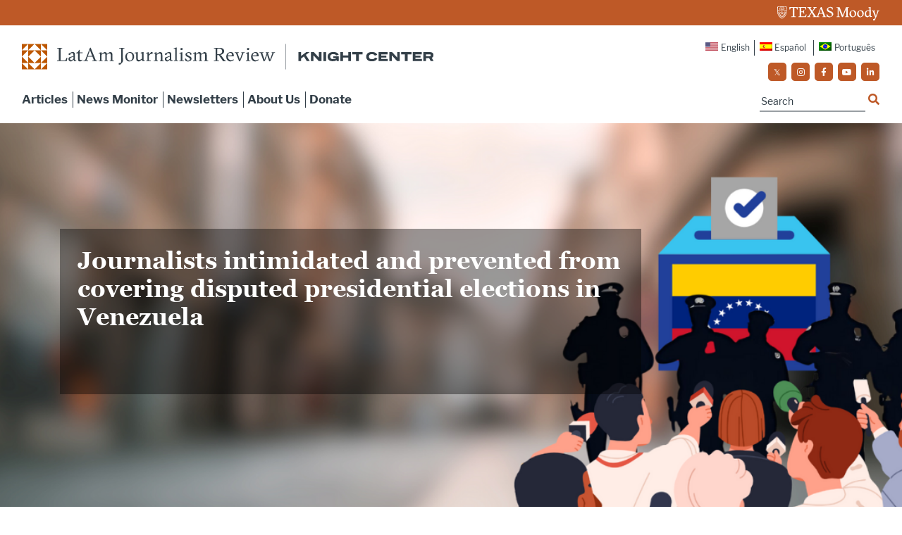

--- FILE ---
content_type: text/html; charset=UTF-8
request_url: https://latamjournalismreview.org/articles/journalists-intimidated-and-prevented-from-covering-disputed-presidential-elections-in-venezuela/
body_size: 59945
content:
<!DOCTYPE html>
<html lang="en">

	<head>
    <meta charset="utf-8"><script type="text/javascript">(window.NREUM||(NREUM={})).init={privacy:{cookies_enabled:true},ajax:{deny_list:["bam.nr-data.net"]},feature_flags:["soft_nav"],distributed_tracing:{enabled:true}};(window.NREUM||(NREUM={})).loader_config={agentID:"1103285879",accountID:"4208703",trustKey:"66686",xpid:"UAQHWVFTCxABVFNRDgkEV1cF",licenseKey:"NRJS-37874275b608be1f270",applicationID:"1023983134",browserID:"1103285879"};;/*! For license information please see nr-loader-spa-1.308.0.min.js.LICENSE.txt */
(()=>{var e,t,r={384:(e,t,r)=>{"use strict";r.d(t,{NT:()=>a,US:()=>u,Zm:()=>o,bQ:()=>d,dV:()=>c,pV:()=>l});var n=r(6154),i=r(1863),s=r(1910);const a={beacon:"bam.nr-data.net",errorBeacon:"bam.nr-data.net"};function o(){return n.gm.NREUM||(n.gm.NREUM={}),void 0===n.gm.newrelic&&(n.gm.newrelic=n.gm.NREUM),n.gm.NREUM}function c(){let e=o();return e.o||(e.o={ST:n.gm.setTimeout,SI:n.gm.setImmediate||n.gm.setInterval,CT:n.gm.clearTimeout,XHR:n.gm.XMLHttpRequest,REQ:n.gm.Request,EV:n.gm.Event,PR:n.gm.Promise,MO:n.gm.MutationObserver,FETCH:n.gm.fetch,WS:n.gm.WebSocket},(0,s.i)(...Object.values(e.o))),e}function d(e,t){let r=o();r.initializedAgents??={},t.initializedAt={ms:(0,i.t)(),date:new Date},r.initializedAgents[e]=t}function u(e,t){o()[e]=t}function l(){return function(){let e=o();const t=e.info||{};e.info={beacon:a.beacon,errorBeacon:a.errorBeacon,...t}}(),function(){let e=o();const t=e.init||{};e.init={...t}}(),c(),function(){let e=o();const t=e.loader_config||{};e.loader_config={...t}}(),o()}},782:(e,t,r)=>{"use strict";r.d(t,{T:()=>n});const n=r(860).K7.pageViewTiming},860:(e,t,r)=>{"use strict";r.d(t,{$J:()=>u,K7:()=>c,P3:()=>d,XX:()=>i,Yy:()=>o,df:()=>s,qY:()=>n,v4:()=>a});const n="events",i="jserrors",s="browser/blobs",a="rum",o="browser/logs",c={ajax:"ajax",genericEvents:"generic_events",jserrors:i,logging:"logging",metrics:"metrics",pageAction:"page_action",pageViewEvent:"page_view_event",pageViewTiming:"page_view_timing",sessionReplay:"session_replay",sessionTrace:"session_trace",softNav:"soft_navigations",spa:"spa"},d={[c.pageViewEvent]:1,[c.pageViewTiming]:2,[c.metrics]:3,[c.jserrors]:4,[c.spa]:5,[c.ajax]:6,[c.sessionTrace]:7,[c.softNav]:8,[c.sessionReplay]:9,[c.logging]:10,[c.genericEvents]:11},u={[c.pageViewEvent]:a,[c.pageViewTiming]:n,[c.ajax]:n,[c.spa]:n,[c.softNav]:n,[c.metrics]:i,[c.jserrors]:i,[c.sessionTrace]:s,[c.sessionReplay]:s,[c.logging]:o,[c.genericEvents]:"ins"}},944:(e,t,r)=>{"use strict";r.d(t,{R:()=>i});var n=r(3241);function i(e,t){"function"==typeof console.debug&&(console.debug("New Relic Warning: https://github.com/newrelic/newrelic-browser-agent/blob/main/docs/warning-codes.md#".concat(e),t),(0,n.W)({agentIdentifier:null,drained:null,type:"data",name:"warn",feature:"warn",data:{code:e,secondary:t}}))}},993:(e,t,r)=>{"use strict";r.d(t,{A$:()=>s,ET:()=>a,TZ:()=>o,p_:()=>i});var n=r(860);const i={ERROR:"ERROR",WARN:"WARN",INFO:"INFO",DEBUG:"DEBUG",TRACE:"TRACE"},s={OFF:0,ERROR:1,WARN:2,INFO:3,DEBUG:4,TRACE:5},a="log",o=n.K7.logging},1541:(e,t,r)=>{"use strict";r.d(t,{U:()=>i,f:()=>n});const n={MFE:"MFE",BA:"BA"};function i(e,t){if(2!==t?.harvestEndpointVersion)return{};const r=t.agentRef.runtime.appMetadata.agents[0].entityGuid;return e?{"source.id":e.id,"source.name":e.name,"source.type":e.type,"parent.id":e.parent?.id||r,"parent.type":e.parent?.type||n.BA}:{"entity.guid":r,appId:t.agentRef.info.applicationID}}},1687:(e,t,r)=>{"use strict";r.d(t,{Ak:()=>d,Ze:()=>h,x3:()=>u});var n=r(3241),i=r(7836),s=r(3606),a=r(860),o=r(2646);const c={};function d(e,t){const r={staged:!1,priority:a.P3[t]||0};l(e),c[e].get(t)||c[e].set(t,r)}function u(e,t){e&&c[e]&&(c[e].get(t)&&c[e].delete(t),p(e,t,!1),c[e].size&&f(e))}function l(e){if(!e)throw new Error("agentIdentifier required");c[e]||(c[e]=new Map)}function h(e="",t="feature",r=!1){if(l(e),!e||!c[e].get(t)||r)return p(e,t);c[e].get(t).staged=!0,f(e)}function f(e){const t=Array.from(c[e]);t.every(([e,t])=>t.staged)&&(t.sort((e,t)=>e[1].priority-t[1].priority),t.forEach(([t])=>{c[e].delete(t),p(e,t)}))}function p(e,t,r=!0){const a=e?i.ee.get(e):i.ee,c=s.i.handlers;if(!a.aborted&&a.backlog&&c){if((0,n.W)({agentIdentifier:e,type:"lifecycle",name:"drain",feature:t}),r){const e=a.backlog[t],r=c[t];if(r){for(let t=0;e&&t<e.length;++t)g(e[t],r);Object.entries(r).forEach(([e,t])=>{Object.values(t||{}).forEach(t=>{t[0]?.on&&t[0]?.context()instanceof o.y&&t[0].on(e,t[1])})})}}a.isolatedBacklog||delete c[t],a.backlog[t]=null,a.emit("drain-"+t,[])}}function g(e,t){var r=e[1];Object.values(t[r]||{}).forEach(t=>{var r=e[0];if(t[0]===r){var n=t[1],i=e[3],s=e[2];n.apply(i,s)}})}},1738:(e,t,r)=>{"use strict";r.d(t,{U:()=>f,Y:()=>h});var n=r(3241),i=r(9908),s=r(1863),a=r(944),o=r(5701),c=r(3969),d=r(8362),u=r(860),l=r(4261);function h(e,t,r,s){const h=s||r;!h||h[e]&&h[e]!==d.d.prototype[e]||(h[e]=function(){(0,i.p)(c.xV,["API/"+e+"/called"],void 0,u.K7.metrics,r.ee),(0,n.W)({agentIdentifier:r.agentIdentifier,drained:!!o.B?.[r.agentIdentifier],type:"data",name:"api",feature:l.Pl+e,data:{}});try{return t.apply(this,arguments)}catch(e){(0,a.R)(23,e)}})}function f(e,t,r,n,a){const o=e.info;null===r?delete o.jsAttributes[t]:o.jsAttributes[t]=r,(a||null===r)&&(0,i.p)(l.Pl+n,[(0,s.t)(),t,r],void 0,"session",e.ee)}},1741:(e,t,r)=>{"use strict";r.d(t,{W:()=>s});var n=r(944),i=r(4261);class s{#e(e,...t){if(this[e]!==s.prototype[e])return this[e](...t);(0,n.R)(35,e)}addPageAction(e,t){return this.#e(i.hG,e,t)}register(e){return this.#e(i.eY,e)}recordCustomEvent(e,t){return this.#e(i.fF,e,t)}setPageViewName(e,t){return this.#e(i.Fw,e,t)}setCustomAttribute(e,t,r){return this.#e(i.cD,e,t,r)}noticeError(e,t){return this.#e(i.o5,e,t)}setUserId(e,t=!1){return this.#e(i.Dl,e,t)}setApplicationVersion(e){return this.#e(i.nb,e)}setErrorHandler(e){return this.#e(i.bt,e)}addRelease(e,t){return this.#e(i.k6,e,t)}log(e,t){return this.#e(i.$9,e,t)}start(){return this.#e(i.d3)}finished(e){return this.#e(i.BL,e)}recordReplay(){return this.#e(i.CH)}pauseReplay(){return this.#e(i.Tb)}addToTrace(e){return this.#e(i.U2,e)}setCurrentRouteName(e){return this.#e(i.PA,e)}interaction(e){return this.#e(i.dT,e)}wrapLogger(e,t,r){return this.#e(i.Wb,e,t,r)}measure(e,t){return this.#e(i.V1,e,t)}consent(e){return this.#e(i.Pv,e)}}},1863:(e,t,r)=>{"use strict";function n(){return Math.floor(performance.now())}r.d(t,{t:()=>n})},1910:(e,t,r)=>{"use strict";r.d(t,{i:()=>s});var n=r(944);const i=new Map;function s(...e){return e.every(e=>{if(i.has(e))return i.get(e);const t="function"==typeof e?e.toString():"",r=t.includes("[native code]"),s=t.includes("nrWrapper");return r||s||(0,n.R)(64,e?.name||t),i.set(e,r),r})}},2555:(e,t,r)=>{"use strict";r.d(t,{D:()=>o,f:()=>a});var n=r(384),i=r(8122);const s={beacon:n.NT.beacon,errorBeacon:n.NT.errorBeacon,licenseKey:void 0,applicationID:void 0,sa:void 0,queueTime:void 0,applicationTime:void 0,ttGuid:void 0,user:void 0,account:void 0,product:void 0,extra:void 0,jsAttributes:{},userAttributes:void 0,atts:void 0,transactionName:void 0,tNamePlain:void 0};function a(e){try{return!!e.licenseKey&&!!e.errorBeacon&&!!e.applicationID}catch(e){return!1}}const o=e=>(0,i.a)(e,s)},2614:(e,t,r)=>{"use strict";r.d(t,{BB:()=>a,H3:()=>n,g:()=>d,iL:()=>c,tS:()=>o,uh:()=>i,wk:()=>s});const n="NRBA",i="SESSION",s=144e5,a=18e5,o={STARTED:"session-started",PAUSE:"session-pause",RESET:"session-reset",RESUME:"session-resume",UPDATE:"session-update"},c={SAME_TAB:"same-tab",CROSS_TAB:"cross-tab"},d={OFF:0,FULL:1,ERROR:2}},2646:(e,t,r)=>{"use strict";r.d(t,{y:()=>n});class n{constructor(e){this.contextId=e}}},2843:(e,t,r)=>{"use strict";r.d(t,{G:()=>s,u:()=>i});var n=r(3878);function i(e,t=!1,r,i){(0,n.DD)("visibilitychange",function(){if(t)return void("hidden"===document.visibilityState&&e());e(document.visibilityState)},r,i)}function s(e,t,r){(0,n.sp)("pagehide",e,t,r)}},3241:(e,t,r)=>{"use strict";r.d(t,{W:()=>s});var n=r(6154);const i="newrelic";function s(e={}){try{n.gm.dispatchEvent(new CustomEvent(i,{detail:e}))}catch(e){}}},3304:(e,t,r)=>{"use strict";r.d(t,{A:()=>s});var n=r(7836);const i=()=>{const e=new WeakSet;return(t,r)=>{if("object"==typeof r&&null!==r){if(e.has(r))return;e.add(r)}return r}};function s(e){try{return JSON.stringify(e,i())??""}catch(e){try{n.ee.emit("internal-error",[e])}catch(e){}return""}}},3333:(e,t,r)=>{"use strict";r.d(t,{$v:()=>u,TZ:()=>n,Xh:()=>c,Zp:()=>i,kd:()=>d,mq:()=>o,nf:()=>a,qN:()=>s});const n=r(860).K7.genericEvents,i=["auxclick","click","copy","keydown","paste","scrollend"],s=["focus","blur"],a=4,o=1e3,c=2e3,d=["PageAction","UserAction","BrowserPerformance"],u={RESOURCES:"experimental.resources",REGISTER:"register"}},3434:(e,t,r)=>{"use strict";r.d(t,{Jt:()=>s,YM:()=>d});var n=r(7836),i=r(5607);const s="nr@original:".concat(i.W),a=50;var o=Object.prototype.hasOwnProperty,c=!1;function d(e,t){return e||(e=n.ee),r.inPlace=function(e,t,n,i,s){n||(n="");const a="-"===n.charAt(0);for(let o=0;o<t.length;o++){const c=t[o],d=e[c];l(d)||(e[c]=r(d,a?c+n:n,i,c,s))}},r.flag=s,r;function r(t,r,n,c,d){return l(t)?t:(r||(r=""),nrWrapper[s]=t,function(e,t,r){if(Object.defineProperty&&Object.keys)try{return Object.keys(e).forEach(function(r){Object.defineProperty(t,r,{get:function(){return e[r]},set:function(t){return e[r]=t,t}})}),t}catch(e){u([e],r)}for(var n in e)o.call(e,n)&&(t[n]=e[n])}(t,nrWrapper,e),nrWrapper);function nrWrapper(){var s,o,l,h;let f;try{o=this,s=[...arguments],l="function"==typeof n?n(s,o):n||{}}catch(t){u([t,"",[s,o,c],l],e)}i(r+"start",[s,o,c],l,d);const p=performance.now();let g;try{return h=t.apply(o,s),g=performance.now(),h}catch(e){throw g=performance.now(),i(r+"err",[s,o,e],l,d),f=e,f}finally{const e=g-p,t={start:p,end:g,duration:e,isLongTask:e>=a,methodName:c,thrownError:f};t.isLongTask&&i("long-task",[t,o],l,d),i(r+"end",[s,o,h],l,d)}}}function i(r,n,i,s){if(!c||t){var a=c;c=!0;try{e.emit(r,n,i,t,s)}catch(t){u([t,r,n,i],e)}c=a}}}function u(e,t){t||(t=n.ee);try{t.emit("internal-error",e)}catch(e){}}function l(e){return!(e&&"function"==typeof e&&e.apply&&!e[s])}},3606:(e,t,r)=>{"use strict";r.d(t,{i:()=>s});var n=r(9908);s.on=a;var i=s.handlers={};function s(e,t,r,s){a(s||n.d,i,e,t,r)}function a(e,t,r,i,s){s||(s="feature"),e||(e=n.d);var a=t[s]=t[s]||{};(a[r]=a[r]||[]).push([e,i])}},3738:(e,t,r)=>{"use strict";r.d(t,{He:()=>i,Kp:()=>o,Lc:()=>d,Rz:()=>u,TZ:()=>n,bD:()=>s,d3:()=>a,jx:()=>l,sl:()=>h,uP:()=>c});const n=r(860).K7.sessionTrace,i="bstResource",s="resource",a="-start",o="-end",c="fn"+a,d="fn"+o,u="pushState",l=1e3,h=3e4},3785:(e,t,r)=>{"use strict";r.d(t,{R:()=>c,b:()=>d});var n=r(9908),i=r(1863),s=r(860),a=r(3969),o=r(993);function c(e,t,r={},c=o.p_.INFO,d=!0,u,l=(0,i.t)()){(0,n.p)(a.xV,["API/logging/".concat(c.toLowerCase(),"/called")],void 0,s.K7.metrics,e),(0,n.p)(o.ET,[l,t,r,c,d,u],void 0,s.K7.logging,e)}function d(e){return"string"==typeof e&&Object.values(o.p_).some(t=>t===e.toUpperCase().trim())}},3878:(e,t,r)=>{"use strict";function n(e,t){return{capture:e,passive:!1,signal:t}}function i(e,t,r=!1,i){window.addEventListener(e,t,n(r,i))}function s(e,t,r=!1,i){document.addEventListener(e,t,n(r,i))}r.d(t,{DD:()=>s,jT:()=>n,sp:()=>i})},3962:(e,t,r)=>{"use strict";r.d(t,{AM:()=>a,O2:()=>l,OV:()=>s,Qu:()=>h,TZ:()=>c,ih:()=>f,pP:()=>o,t1:()=>u,tC:()=>i,wD:()=>d});var n=r(860);const i=["click","keydown","submit"],s="popstate",a="api",o="initialPageLoad",c=n.K7.softNav,d=5e3,u=500,l={INITIAL_PAGE_LOAD:"",ROUTE_CHANGE:1,UNSPECIFIED:2},h={INTERACTION:1,AJAX:2,CUSTOM_END:3,CUSTOM_TRACER:4},f={IP:"in progress",PF:"pending finish",FIN:"finished",CAN:"cancelled"}},3969:(e,t,r)=>{"use strict";r.d(t,{TZ:()=>n,XG:()=>o,rs:()=>i,xV:()=>a,z_:()=>s});const n=r(860).K7.metrics,i="sm",s="cm",a="storeSupportabilityMetrics",o="storeEventMetrics"},4234:(e,t,r)=>{"use strict";r.d(t,{W:()=>s});var n=r(7836),i=r(1687);class s{constructor(e,t){this.agentIdentifier=e,this.ee=n.ee.get(e),this.featureName=t,this.blocked=!1}deregisterDrain(){(0,i.x3)(this.agentIdentifier,this.featureName)}}},4261:(e,t,r)=>{"use strict";r.d(t,{$9:()=>u,BL:()=>c,CH:()=>p,Dl:()=>R,Fw:()=>w,PA:()=>v,Pl:()=>n,Pv:()=>A,Tb:()=>h,U2:()=>a,V1:()=>E,Wb:()=>T,bt:()=>y,cD:()=>b,d3:()=>x,dT:()=>d,eY:()=>g,fF:()=>f,hG:()=>s,hw:()=>i,k6:()=>o,nb:()=>m,o5:()=>l});const n="api-",i=n+"ixn-",s="addPageAction",a="addToTrace",o="addRelease",c="finished",d="interaction",u="log",l="noticeError",h="pauseReplay",f="recordCustomEvent",p="recordReplay",g="register",m="setApplicationVersion",v="setCurrentRouteName",b="setCustomAttribute",y="setErrorHandler",w="setPageViewName",R="setUserId",x="start",T="wrapLogger",E="measure",A="consent"},5205:(e,t,r)=>{"use strict";r.d(t,{j:()=>S});var n=r(384),i=r(1741);var s=r(2555),a=r(3333);const o=e=>{if(!e||"string"!=typeof e)return!1;try{document.createDocumentFragment().querySelector(e)}catch{return!1}return!0};var c=r(2614),d=r(944),u=r(8122);const l="[data-nr-mask]",h=e=>(0,u.a)(e,(()=>{const e={feature_flags:[],experimental:{allow_registered_children:!1,resources:!1},mask_selector:"*",block_selector:"[data-nr-block]",mask_input_options:{color:!1,date:!1,"datetime-local":!1,email:!1,month:!1,number:!1,range:!1,search:!1,tel:!1,text:!1,time:!1,url:!1,week:!1,textarea:!1,select:!1,password:!0}};return{ajax:{deny_list:void 0,block_internal:!0,enabled:!0,autoStart:!0},api:{get allow_registered_children(){return e.feature_flags.includes(a.$v.REGISTER)||e.experimental.allow_registered_children},set allow_registered_children(t){e.experimental.allow_registered_children=t},duplicate_registered_data:!1},browser_consent_mode:{enabled:!1},distributed_tracing:{enabled:void 0,exclude_newrelic_header:void 0,cors_use_newrelic_header:void 0,cors_use_tracecontext_headers:void 0,allowed_origins:void 0},get feature_flags(){return e.feature_flags},set feature_flags(t){e.feature_flags=t},generic_events:{enabled:!0,autoStart:!0},harvest:{interval:30},jserrors:{enabled:!0,autoStart:!0},logging:{enabled:!0,autoStart:!0},metrics:{enabled:!0,autoStart:!0},obfuscate:void 0,page_action:{enabled:!0},page_view_event:{enabled:!0,autoStart:!0},page_view_timing:{enabled:!0,autoStart:!0},performance:{capture_marks:!1,capture_measures:!1,capture_detail:!0,resources:{get enabled(){return e.feature_flags.includes(a.$v.RESOURCES)||e.experimental.resources},set enabled(t){e.experimental.resources=t},asset_types:[],first_party_domains:[],ignore_newrelic:!0}},privacy:{cookies_enabled:!0},proxy:{assets:void 0,beacon:void 0},session:{expiresMs:c.wk,inactiveMs:c.BB},session_replay:{autoStart:!0,enabled:!1,preload:!1,sampling_rate:10,error_sampling_rate:100,collect_fonts:!1,inline_images:!1,fix_stylesheets:!0,mask_all_inputs:!0,get mask_text_selector(){return e.mask_selector},set mask_text_selector(t){o(t)?e.mask_selector="".concat(t,",").concat(l):""===t||null===t?e.mask_selector=l:(0,d.R)(5,t)},get block_class(){return"nr-block"},get ignore_class(){return"nr-ignore"},get mask_text_class(){return"nr-mask"},get block_selector(){return e.block_selector},set block_selector(t){o(t)?e.block_selector+=",".concat(t):""!==t&&(0,d.R)(6,t)},get mask_input_options(){return e.mask_input_options},set mask_input_options(t){t&&"object"==typeof t?e.mask_input_options={...t,password:!0}:(0,d.R)(7,t)}},session_trace:{enabled:!0,autoStart:!0},soft_navigations:{enabled:!0,autoStart:!0},spa:{enabled:!0,autoStart:!0},ssl:void 0,user_actions:{enabled:!0,elementAttributes:["id","className","tagName","type"]}}})());var f=r(6154),p=r(9324);let g=0;const m={buildEnv:p.F3,distMethod:p.Xs,version:p.xv,originTime:f.WN},v={consented:!1},b={appMetadata:{},get consented(){return this.session?.state?.consent||v.consented},set consented(e){v.consented=e},customTransaction:void 0,denyList:void 0,disabled:!1,harvester:void 0,isolatedBacklog:!1,isRecording:!1,loaderType:void 0,maxBytes:3e4,obfuscator:void 0,onerror:void 0,ptid:void 0,releaseIds:{},session:void 0,timeKeeper:void 0,registeredEntities:[],jsAttributesMetadata:{bytes:0},get harvestCount(){return++g}},y=e=>{const t=(0,u.a)(e,b),r=Object.keys(m).reduce((e,t)=>(e[t]={value:m[t],writable:!1,configurable:!0,enumerable:!0},e),{});return Object.defineProperties(t,r)};var w=r(5701);const R=e=>{const t=e.startsWith("http");e+="/",r.p=t?e:"https://"+e};var x=r(7836),T=r(3241);const E={accountID:void 0,trustKey:void 0,agentID:void 0,licenseKey:void 0,applicationID:void 0,xpid:void 0},A=e=>(0,u.a)(e,E),_=new Set;function S(e,t={},r,a){let{init:o,info:c,loader_config:d,runtime:u={},exposed:l=!0}=t;if(!c){const e=(0,n.pV)();o=e.init,c=e.info,d=e.loader_config}e.init=h(o||{}),e.loader_config=A(d||{}),c.jsAttributes??={},f.bv&&(c.jsAttributes.isWorker=!0),e.info=(0,s.D)(c);const p=e.init,g=[c.beacon,c.errorBeacon];_.has(e.agentIdentifier)||(p.proxy.assets&&(R(p.proxy.assets),g.push(p.proxy.assets)),p.proxy.beacon&&g.push(p.proxy.beacon),e.beacons=[...g],function(e){const t=(0,n.pV)();Object.getOwnPropertyNames(i.W.prototype).forEach(r=>{const n=i.W.prototype[r];if("function"!=typeof n||"constructor"===n)return;let s=t[r];e[r]&&!1!==e.exposed&&"micro-agent"!==e.runtime?.loaderType&&(t[r]=(...t)=>{const n=e[r](...t);return s?s(...t):n})})}(e),(0,n.US)("activatedFeatures",w.B)),u.denyList=[...p.ajax.deny_list||[],...p.ajax.block_internal?g:[]],u.ptid=e.agentIdentifier,u.loaderType=r,e.runtime=y(u),_.has(e.agentIdentifier)||(e.ee=x.ee.get(e.agentIdentifier),e.exposed=l,(0,T.W)({agentIdentifier:e.agentIdentifier,drained:!!w.B?.[e.agentIdentifier],type:"lifecycle",name:"initialize",feature:void 0,data:e.config})),_.add(e.agentIdentifier)}},5270:(e,t,r)=>{"use strict";r.d(t,{Aw:()=>a,SR:()=>s,rF:()=>o});var n=r(384),i=r(7767);function s(e){return!!(0,n.dV)().o.MO&&(0,i.V)(e)&&!0===e?.session_trace.enabled}function a(e){return!0===e?.session_replay.preload&&s(e)}function o(e,t){try{if("string"==typeof t?.type){if("password"===t.type.toLowerCase())return"*".repeat(e?.length||0);if(void 0!==t?.dataset?.nrUnmask||t?.classList?.contains("nr-unmask"))return e}}catch(e){}return"string"==typeof e?e.replace(/[\S]/g,"*"):"*".repeat(e?.length||0)}},5289:(e,t,r)=>{"use strict";r.d(t,{GG:()=>a,Qr:()=>c,sB:()=>o});var n=r(3878),i=r(6389);function s(){return"undefined"==typeof document||"complete"===document.readyState}function a(e,t){if(s())return e();const r=(0,i.J)(e),a=setInterval(()=>{s()&&(clearInterval(a),r())},500);(0,n.sp)("load",r,t)}function o(e){if(s())return e();(0,n.DD)("DOMContentLoaded",e)}function c(e){if(s())return e();(0,n.sp)("popstate",e)}},5607:(e,t,r)=>{"use strict";r.d(t,{W:()=>n});const n=(0,r(9566).bz)()},5701:(e,t,r)=>{"use strict";r.d(t,{B:()=>s,t:()=>a});var n=r(3241);const i=new Set,s={};function a(e,t){const r=t.agentIdentifier;s[r]??={},e&&"object"==typeof e&&(i.has(r)||(t.ee.emit("rumresp",[e]),s[r]=e,i.add(r),(0,n.W)({agentIdentifier:r,loaded:!0,drained:!0,type:"lifecycle",name:"load",feature:void 0,data:e})))}},6154:(e,t,r)=>{"use strict";r.d(t,{OF:()=>d,RI:()=>i,WN:()=>h,bv:()=>s,eN:()=>f,gm:()=>a,lR:()=>l,m:()=>c,mw:()=>o,sb:()=>u});var n=r(1863);const i="undefined"!=typeof window&&!!window.document,s="undefined"!=typeof WorkerGlobalScope&&("undefined"!=typeof self&&self instanceof WorkerGlobalScope&&self.navigator instanceof WorkerNavigator||"undefined"!=typeof globalThis&&globalThis instanceof WorkerGlobalScope&&globalThis.navigator instanceof WorkerNavigator),a=i?window:"undefined"!=typeof WorkerGlobalScope&&("undefined"!=typeof self&&self instanceof WorkerGlobalScope&&self||"undefined"!=typeof globalThis&&globalThis instanceof WorkerGlobalScope&&globalThis),o=Boolean("hidden"===a?.document?.visibilityState),c=""+a?.location,d=/iPad|iPhone|iPod/.test(a.navigator?.userAgent),u=d&&"undefined"==typeof SharedWorker,l=(()=>{const e=a.navigator?.userAgent?.match(/Firefox[/\s](\d+\.\d+)/);return Array.isArray(e)&&e.length>=2?+e[1]:0})(),h=Date.now()-(0,n.t)(),f=()=>"undefined"!=typeof PerformanceNavigationTiming&&a?.performance?.getEntriesByType("navigation")?.[0]?.responseStart},6344:(e,t,r)=>{"use strict";r.d(t,{BB:()=>u,Qb:()=>l,TZ:()=>i,Ug:()=>a,Vh:()=>s,_s:()=>o,bc:()=>d,yP:()=>c});var n=r(2614);const i=r(860).K7.sessionReplay,s="errorDuringReplay",a=.12,o={DomContentLoaded:0,Load:1,FullSnapshot:2,IncrementalSnapshot:3,Meta:4,Custom:5},c={[n.g.ERROR]:15e3,[n.g.FULL]:3e5,[n.g.OFF]:0},d={RESET:{message:"Session was reset",sm:"Reset"},IMPORT:{message:"Recorder failed to import",sm:"Import"},TOO_MANY:{message:"429: Too Many Requests",sm:"Too-Many"},TOO_BIG:{message:"Payload was too large",sm:"Too-Big"},CROSS_TAB:{message:"Session Entity was set to OFF on another tab",sm:"Cross-Tab"},ENTITLEMENTS:{message:"Session Replay is not allowed and will not be started",sm:"Entitlement"}},u=5e3,l={API:"api",RESUME:"resume",SWITCH_TO_FULL:"switchToFull",INITIALIZE:"initialize",PRELOAD:"preload"}},6389:(e,t,r)=>{"use strict";function n(e,t=500,r={}){const n=r?.leading||!1;let i;return(...r)=>{n&&void 0===i&&(e.apply(this,r),i=setTimeout(()=>{i=clearTimeout(i)},t)),n||(clearTimeout(i),i=setTimeout(()=>{e.apply(this,r)},t))}}function i(e){let t=!1;return(...r)=>{t||(t=!0,e.apply(this,r))}}r.d(t,{J:()=>i,s:()=>n})},6630:(e,t,r)=>{"use strict";r.d(t,{T:()=>n});const n=r(860).K7.pageViewEvent},6774:(e,t,r)=>{"use strict";r.d(t,{T:()=>n});const n=r(860).K7.jserrors},7295:(e,t,r)=>{"use strict";r.d(t,{Xv:()=>a,gX:()=>i,iW:()=>s});var n=[];function i(e){if(!e||s(e))return!1;if(0===n.length)return!0;if("*"===n[0].hostname)return!1;for(var t=0;t<n.length;t++){var r=n[t];if(r.hostname.test(e.hostname)&&r.pathname.test(e.pathname))return!1}return!0}function s(e){return void 0===e.hostname}function a(e){if(n=[],e&&e.length)for(var t=0;t<e.length;t++){let r=e[t];if(!r)continue;if("*"===r)return void(n=[{hostname:"*"}]);0===r.indexOf("http://")?r=r.substring(7):0===r.indexOf("https://")&&(r=r.substring(8));const i=r.indexOf("/");let s,a;i>0?(s=r.substring(0,i),a=r.substring(i)):(s=r,a="*");let[c]=s.split(":");n.push({hostname:o(c),pathname:o(a,!0)})}}function o(e,t=!1){const r=e.replace(/[.+?^${}()|[\]\\]/g,e=>"\\"+e).replace(/\*/g,".*?");return new RegExp((t?"^":"")+r+"$")}},7485:(e,t,r)=>{"use strict";r.d(t,{D:()=>i});var n=r(6154);function i(e){if(0===(e||"").indexOf("data:"))return{protocol:"data"};try{const t=new URL(e,location.href),r={port:t.port,hostname:t.hostname,pathname:t.pathname,search:t.search,protocol:t.protocol.slice(0,t.protocol.indexOf(":")),sameOrigin:t.protocol===n.gm?.location?.protocol&&t.host===n.gm?.location?.host};return r.port&&""!==r.port||("http:"===t.protocol&&(r.port="80"),"https:"===t.protocol&&(r.port="443")),r.pathname&&""!==r.pathname?r.pathname.startsWith("/")||(r.pathname="/".concat(r.pathname)):r.pathname="/",r}catch(e){return{}}}},7699:(e,t,r)=>{"use strict";r.d(t,{It:()=>s,KC:()=>o,No:()=>i,qh:()=>a});var n=r(860);const i=16e3,s=1e6,a="SESSION_ERROR",o={[n.K7.logging]:!0,[n.K7.genericEvents]:!1,[n.K7.jserrors]:!1,[n.K7.ajax]:!1}},7767:(e,t,r)=>{"use strict";r.d(t,{V:()=>i});var n=r(6154);const i=e=>n.RI&&!0===e?.privacy.cookies_enabled},7836:(e,t,r)=>{"use strict";r.d(t,{P:()=>o,ee:()=>c});var n=r(384),i=r(8990),s=r(2646),a=r(5607);const o="nr@context:".concat(a.W),c=function e(t,r){var n={},a={},u={},l=!1;try{l=16===r.length&&d.initializedAgents?.[r]?.runtime.isolatedBacklog}catch(e){}var h={on:p,addEventListener:p,removeEventListener:function(e,t){var r=n[e];if(!r)return;for(var i=0;i<r.length;i++)r[i]===t&&r.splice(i,1)},emit:function(e,r,n,i,s){!1!==s&&(s=!0);if(c.aborted&&!i)return;t&&s&&t.emit(e,r,n);var o=f(n);g(e).forEach(e=>{e.apply(o,r)});var d=v()[a[e]];d&&d.push([h,e,r,o]);return o},get:m,listeners:g,context:f,buffer:function(e,t){const r=v();if(t=t||"feature",h.aborted)return;Object.entries(e||{}).forEach(([e,n])=>{a[n]=t,t in r||(r[t]=[])})},abort:function(){h._aborted=!0,Object.keys(h.backlog).forEach(e=>{delete h.backlog[e]})},isBuffering:function(e){return!!v()[a[e]]},debugId:r,backlog:l?{}:t&&"object"==typeof t.backlog?t.backlog:{},isolatedBacklog:l};return Object.defineProperty(h,"aborted",{get:()=>{let e=h._aborted||!1;return e||(t&&(e=t.aborted),e)}}),h;function f(e){return e&&e instanceof s.y?e:e?(0,i.I)(e,o,()=>new s.y(o)):new s.y(o)}function p(e,t){n[e]=g(e).concat(t)}function g(e){return n[e]||[]}function m(t){return u[t]=u[t]||e(h,t)}function v(){return h.backlog}}(void 0,"globalEE"),d=(0,n.Zm)();d.ee||(d.ee=c)},8122:(e,t,r)=>{"use strict";r.d(t,{a:()=>i});var n=r(944);function i(e,t){try{if(!e||"object"!=typeof e)return(0,n.R)(3);if(!t||"object"!=typeof t)return(0,n.R)(4);const r=Object.create(Object.getPrototypeOf(t),Object.getOwnPropertyDescriptors(t)),s=0===Object.keys(r).length?e:r;for(let a in s)if(void 0!==e[a])try{if(null===e[a]){r[a]=null;continue}Array.isArray(e[a])&&Array.isArray(t[a])?r[a]=Array.from(new Set([...e[a],...t[a]])):"object"==typeof e[a]&&"object"==typeof t[a]?r[a]=i(e[a],t[a]):r[a]=e[a]}catch(e){r[a]||(0,n.R)(1,e)}return r}catch(e){(0,n.R)(2,e)}}},8139:(e,t,r)=>{"use strict";r.d(t,{u:()=>h});var n=r(7836),i=r(3434),s=r(8990),a=r(6154);const o={},c=a.gm.XMLHttpRequest,d="addEventListener",u="removeEventListener",l="nr@wrapped:".concat(n.P);function h(e){var t=function(e){return(e||n.ee).get("events")}(e);if(o[t.debugId]++)return t;o[t.debugId]=1;var r=(0,i.YM)(t,!0);function h(e){r.inPlace(e,[d,u],"-",p)}function p(e,t){return e[1]}return"getPrototypeOf"in Object&&(a.RI&&f(document,h),c&&f(c.prototype,h),f(a.gm,h)),t.on(d+"-start",function(e,t){var n=e[1];if(null!==n&&("function"==typeof n||"object"==typeof n)&&"newrelic"!==e[0]){var i=(0,s.I)(n,l,function(){var e={object:function(){if("function"!=typeof n.handleEvent)return;return n.handleEvent.apply(n,arguments)},function:n}[typeof n];return e?r(e,"fn-",null,e.name||"anonymous"):n});this.wrapped=e[1]=i}}),t.on(u+"-start",function(e){e[1]=this.wrapped||e[1]}),t}function f(e,t,...r){let n=e;for(;"object"==typeof n&&!Object.prototype.hasOwnProperty.call(n,d);)n=Object.getPrototypeOf(n);n&&t(n,...r)}},8362:(e,t,r)=>{"use strict";r.d(t,{d:()=>s});var n=r(9566),i=r(1741);class s extends i.W{agentIdentifier=(0,n.LA)(16)}},8374:(e,t,r)=>{r.nc=(()=>{try{return document?.currentScript?.nonce}catch(e){}return""})()},8990:(e,t,r)=>{"use strict";r.d(t,{I:()=>i});var n=Object.prototype.hasOwnProperty;function i(e,t,r){if(n.call(e,t))return e[t];var i=r();if(Object.defineProperty&&Object.keys)try{return Object.defineProperty(e,t,{value:i,writable:!0,enumerable:!1}),i}catch(e){}return e[t]=i,i}},9119:(e,t,r)=>{"use strict";r.d(t,{L:()=>s});var n=/([^?#]*)[^#]*(#[^?]*|$).*/,i=/([^?#]*)().*/;function s(e,t){return e?e.replace(t?n:i,"$1$2"):e}},9300:(e,t,r)=>{"use strict";r.d(t,{T:()=>n});const n=r(860).K7.ajax},9324:(e,t,r)=>{"use strict";r.d(t,{AJ:()=>a,F3:()=>i,Xs:()=>s,Yq:()=>o,xv:()=>n});const n="1.308.0",i="PROD",s="CDN",a="@newrelic/rrweb",o="1.0.1"},9566:(e,t,r)=>{"use strict";r.d(t,{LA:()=>o,ZF:()=>c,bz:()=>a,el:()=>d});var n=r(6154);const i="xxxxxxxx-xxxx-4xxx-yxxx-xxxxxxxxxxxx";function s(e,t){return e?15&e[t]:16*Math.random()|0}function a(){const e=n.gm?.crypto||n.gm?.msCrypto;let t,r=0;return e&&e.getRandomValues&&(t=e.getRandomValues(new Uint8Array(30))),i.split("").map(e=>"x"===e?s(t,r++).toString(16):"y"===e?(3&s()|8).toString(16):e).join("")}function o(e){const t=n.gm?.crypto||n.gm?.msCrypto;let r,i=0;t&&t.getRandomValues&&(r=t.getRandomValues(new Uint8Array(e)));const a=[];for(var o=0;o<e;o++)a.push(s(r,i++).toString(16));return a.join("")}function c(){return o(16)}function d(){return o(32)}},9908:(e,t,r)=>{"use strict";r.d(t,{d:()=>n,p:()=>i});var n=r(7836).ee.get("handle");function i(e,t,r,i,s){s?(s.buffer([e],i),s.emit(e,t,r)):(n.buffer([e],i),n.emit(e,t,r))}}},n={};function i(e){var t=n[e];if(void 0!==t)return t.exports;var s=n[e]={exports:{}};return r[e](s,s.exports,i),s.exports}i.m=r,i.d=(e,t)=>{for(var r in t)i.o(t,r)&&!i.o(e,r)&&Object.defineProperty(e,r,{enumerable:!0,get:t[r]})},i.f={},i.e=e=>Promise.all(Object.keys(i.f).reduce((t,r)=>(i.f[r](e,t),t),[])),i.u=e=>({212:"nr-spa-compressor",249:"nr-spa-recorder",478:"nr-spa"}[e]+"-1.308.0.min.js"),i.o=(e,t)=>Object.prototype.hasOwnProperty.call(e,t),e={},t="NRBA-1.308.0.PROD:",i.l=(r,n,s,a)=>{if(e[r])e[r].push(n);else{var o,c;if(void 0!==s)for(var d=document.getElementsByTagName("script"),u=0;u<d.length;u++){var l=d[u];if(l.getAttribute("src")==r||l.getAttribute("data-webpack")==t+s){o=l;break}}if(!o){c=!0;var h={478:"sha512-RSfSVnmHk59T/uIPbdSE0LPeqcEdF4/+XhfJdBuccH5rYMOEZDhFdtnh6X6nJk7hGpzHd9Ujhsy7lZEz/ORYCQ==",249:"sha512-ehJXhmntm85NSqW4MkhfQqmeKFulra3klDyY0OPDUE+sQ3GokHlPh1pmAzuNy//3j4ac6lzIbmXLvGQBMYmrkg==",212:"sha512-B9h4CR46ndKRgMBcK+j67uSR2RCnJfGefU+A7FrgR/k42ovXy5x/MAVFiSvFxuVeEk/pNLgvYGMp1cBSK/G6Fg=="};(o=document.createElement("script")).charset="utf-8",i.nc&&o.setAttribute("nonce",i.nc),o.setAttribute("data-webpack",t+s),o.src=r,0!==o.src.indexOf(window.location.origin+"/")&&(o.crossOrigin="anonymous"),h[a]&&(o.integrity=h[a])}e[r]=[n];var f=(t,n)=>{o.onerror=o.onload=null,clearTimeout(p);var i=e[r];if(delete e[r],o.parentNode&&o.parentNode.removeChild(o),i&&i.forEach(e=>e(n)),t)return t(n)},p=setTimeout(f.bind(null,void 0,{type:"timeout",target:o}),12e4);o.onerror=f.bind(null,o.onerror),o.onload=f.bind(null,o.onload),c&&document.head.appendChild(o)}},i.r=e=>{"undefined"!=typeof Symbol&&Symbol.toStringTag&&Object.defineProperty(e,Symbol.toStringTag,{value:"Module"}),Object.defineProperty(e,"__esModule",{value:!0})},i.p="https://js-agent.newrelic.com/",(()=>{var e={38:0,788:0};i.f.j=(t,r)=>{var n=i.o(e,t)?e[t]:void 0;if(0!==n)if(n)r.push(n[2]);else{var s=new Promise((r,i)=>n=e[t]=[r,i]);r.push(n[2]=s);var a=i.p+i.u(t),o=new Error;i.l(a,r=>{if(i.o(e,t)&&(0!==(n=e[t])&&(e[t]=void 0),n)){var s=r&&("load"===r.type?"missing":r.type),a=r&&r.target&&r.target.src;o.message="Loading chunk "+t+" failed: ("+s+": "+a+")",o.name="ChunkLoadError",o.type=s,o.request=a,n[1](o)}},"chunk-"+t,t)}};var t=(t,r)=>{var n,s,[a,o,c]=r,d=0;if(a.some(t=>0!==e[t])){for(n in o)i.o(o,n)&&(i.m[n]=o[n]);if(c)c(i)}for(t&&t(r);d<a.length;d++)s=a[d],i.o(e,s)&&e[s]&&e[s][0](),e[s]=0},r=self["webpackChunk:NRBA-1.308.0.PROD"]=self["webpackChunk:NRBA-1.308.0.PROD"]||[];r.forEach(t.bind(null,0)),r.push=t.bind(null,r.push.bind(r))})(),(()=>{"use strict";i(8374);var e=i(8362),t=i(860);const r=Object.values(t.K7);var n=i(5205);var s=i(9908),a=i(1863),o=i(4261),c=i(1738);var d=i(1687),u=i(4234),l=i(5289),h=i(6154),f=i(944),p=i(5270),g=i(7767),m=i(6389),v=i(7699);class b extends u.W{constructor(e,t){super(e.agentIdentifier,t),this.agentRef=e,this.abortHandler=void 0,this.featAggregate=void 0,this.loadedSuccessfully=void 0,this.onAggregateImported=new Promise(e=>{this.loadedSuccessfully=e}),this.deferred=Promise.resolve(),!1===e.init[this.featureName].autoStart?this.deferred=new Promise((t,r)=>{this.ee.on("manual-start-all",(0,m.J)(()=>{(0,d.Ak)(e.agentIdentifier,this.featureName),t()}))}):(0,d.Ak)(e.agentIdentifier,t)}importAggregator(e,t,r={}){if(this.featAggregate)return;const n=async()=>{let n;await this.deferred;try{if((0,g.V)(e.init)){const{setupAgentSession:t}=await i.e(478).then(i.bind(i,8766));n=t(e)}}catch(e){(0,f.R)(20,e),this.ee.emit("internal-error",[e]),(0,s.p)(v.qh,[e],void 0,this.featureName,this.ee)}try{if(!this.#t(this.featureName,n,e.init))return(0,d.Ze)(this.agentIdentifier,this.featureName),void this.loadedSuccessfully(!1);const{Aggregate:i}=await t();this.featAggregate=new i(e,r),e.runtime.harvester.initializedAggregates.push(this.featAggregate),this.loadedSuccessfully(!0)}catch(e){(0,f.R)(34,e),this.abortHandler?.(),(0,d.Ze)(this.agentIdentifier,this.featureName,!0),this.loadedSuccessfully(!1),this.ee&&this.ee.abort()}};h.RI?(0,l.GG)(()=>n(),!0):n()}#t(e,r,n){if(this.blocked)return!1;switch(e){case t.K7.sessionReplay:return(0,p.SR)(n)&&!!r;case t.K7.sessionTrace:return!!r;default:return!0}}}var y=i(6630),w=i(2614),R=i(3241);class x extends b{static featureName=y.T;constructor(e){var t;super(e,y.T),this.setupInspectionEvents(e.agentIdentifier),t=e,(0,c.Y)(o.Fw,function(e,r){"string"==typeof e&&("/"!==e.charAt(0)&&(e="/"+e),t.runtime.customTransaction=(r||"http://custom.transaction")+e,(0,s.p)(o.Pl+o.Fw,[(0,a.t)()],void 0,void 0,t.ee))},t),this.importAggregator(e,()=>i.e(478).then(i.bind(i,2467)))}setupInspectionEvents(e){const t=(t,r)=>{t&&(0,R.W)({agentIdentifier:e,timeStamp:t.timeStamp,loaded:"complete"===t.target.readyState,type:"window",name:r,data:t.target.location+""})};(0,l.sB)(e=>{t(e,"DOMContentLoaded")}),(0,l.GG)(e=>{t(e,"load")}),(0,l.Qr)(e=>{t(e,"navigate")}),this.ee.on(w.tS.UPDATE,(t,r)=>{(0,R.W)({agentIdentifier:e,type:"lifecycle",name:"session",data:r})})}}var T=i(384);class E extends e.d{constructor(e){var t;(super(),h.gm)?(this.features={},(0,T.bQ)(this.agentIdentifier,this),this.desiredFeatures=new Set(e.features||[]),this.desiredFeatures.add(x),(0,n.j)(this,e,e.loaderType||"agent"),t=this,(0,c.Y)(o.cD,function(e,r,n=!1){if("string"==typeof e){if(["string","number","boolean"].includes(typeof r)||null===r)return(0,c.U)(t,e,r,o.cD,n);(0,f.R)(40,typeof r)}else(0,f.R)(39,typeof e)},t),function(e){(0,c.Y)(o.Dl,function(t,r=!1){if("string"!=typeof t&&null!==t)return void(0,f.R)(41,typeof t);const n=e.info.jsAttributes["enduser.id"];r&&null!=n&&n!==t?(0,s.p)(o.Pl+"setUserIdAndResetSession",[t],void 0,"session",e.ee):(0,c.U)(e,"enduser.id",t,o.Dl,!0)},e)}(this),function(e){(0,c.Y)(o.nb,function(t){if("string"==typeof t||null===t)return(0,c.U)(e,"application.version",t,o.nb,!1);(0,f.R)(42,typeof t)},e)}(this),function(e){(0,c.Y)(o.d3,function(){e.ee.emit("manual-start-all")},e)}(this),function(e){(0,c.Y)(o.Pv,function(t=!0){if("boolean"==typeof t){if((0,s.p)(o.Pl+o.Pv,[t],void 0,"session",e.ee),e.runtime.consented=t,t){const t=e.features.page_view_event;t.onAggregateImported.then(e=>{const r=t.featAggregate;e&&!r.sentRum&&r.sendRum()})}}else(0,f.R)(65,typeof t)},e)}(this),this.run()):(0,f.R)(21)}get config(){return{info:this.info,init:this.init,loader_config:this.loader_config,runtime:this.runtime}}get api(){return this}run(){try{const e=function(e){const t={};return r.forEach(r=>{t[r]=!!e[r]?.enabled}),t}(this.init),n=[...this.desiredFeatures];n.sort((e,r)=>t.P3[e.featureName]-t.P3[r.featureName]),n.forEach(r=>{if(!e[r.featureName]&&r.featureName!==t.K7.pageViewEvent)return;if(r.featureName===t.K7.spa)return void(0,f.R)(67);const n=function(e){switch(e){case t.K7.ajax:return[t.K7.jserrors];case t.K7.sessionTrace:return[t.K7.ajax,t.K7.pageViewEvent];case t.K7.sessionReplay:return[t.K7.sessionTrace];case t.K7.pageViewTiming:return[t.K7.pageViewEvent];default:return[]}}(r.featureName).filter(e=>!(e in this.features));n.length>0&&(0,f.R)(36,{targetFeature:r.featureName,missingDependencies:n}),this.features[r.featureName]=new r(this)})}catch(e){(0,f.R)(22,e);for(const e in this.features)this.features[e].abortHandler?.();const t=(0,T.Zm)();delete t.initializedAgents[this.agentIdentifier]?.features,delete this.sharedAggregator;return t.ee.get(this.agentIdentifier).abort(),!1}}}var A=i(2843),_=i(782);class S extends b{static featureName=_.T;constructor(e){super(e,_.T),h.RI&&((0,A.u)(()=>(0,s.p)("docHidden",[(0,a.t)()],void 0,_.T,this.ee),!0),(0,A.G)(()=>(0,s.p)("winPagehide",[(0,a.t)()],void 0,_.T,this.ee)),this.importAggregator(e,()=>i.e(478).then(i.bind(i,9917))))}}var O=i(3969);class I extends b{static featureName=O.TZ;constructor(e){super(e,O.TZ),h.RI&&document.addEventListener("securitypolicyviolation",e=>{(0,s.p)(O.xV,["Generic/CSPViolation/Detected"],void 0,this.featureName,this.ee)}),this.importAggregator(e,()=>i.e(478).then(i.bind(i,6555)))}}var N=i(6774),P=i(3878),k=i(3304);class D{constructor(e,t,r,n,i){this.name="UncaughtError",this.message="string"==typeof e?e:(0,k.A)(e),this.sourceURL=t,this.line=r,this.column=n,this.__newrelic=i}}function C(e){return M(e)?e:new D(void 0!==e?.message?e.message:e,e?.filename||e?.sourceURL,e?.lineno||e?.line,e?.colno||e?.col,e?.__newrelic,e?.cause)}function j(e){const t="Unhandled Promise Rejection: ";if(!e?.reason)return;if(M(e.reason)){try{e.reason.message.startsWith(t)||(e.reason.message=t+e.reason.message)}catch(e){}return C(e.reason)}const r=C(e.reason);return(r.message||"").startsWith(t)||(r.message=t+r.message),r}function L(e){if(e.error instanceof SyntaxError&&!/:\d+$/.test(e.error.stack?.trim())){const t=new D(e.message,e.filename,e.lineno,e.colno,e.error.__newrelic,e.cause);return t.name=SyntaxError.name,t}return M(e.error)?e.error:C(e)}function M(e){return e instanceof Error&&!!e.stack}function H(e,r,n,i,o=(0,a.t)()){"string"==typeof e&&(e=new Error(e)),(0,s.p)("err",[e,o,!1,r,n.runtime.isRecording,void 0,i],void 0,t.K7.jserrors,n.ee),(0,s.p)("uaErr",[],void 0,t.K7.genericEvents,n.ee)}var B=i(1541),K=i(993),W=i(3785);function U(e,{customAttributes:t={},level:r=K.p_.INFO}={},n,i,s=(0,a.t)()){(0,W.R)(n.ee,e,t,r,!1,i,s)}function F(e,r,n,i,c=(0,a.t)()){(0,s.p)(o.Pl+o.hG,[c,e,r,i],void 0,t.K7.genericEvents,n.ee)}function V(e,r,n,i,c=(0,a.t)()){const{start:d,end:u,customAttributes:l}=r||{},h={customAttributes:l||{}};if("object"!=typeof h.customAttributes||"string"!=typeof e||0===e.length)return void(0,f.R)(57);const p=(e,t)=>null==e?t:"number"==typeof e?e:e instanceof PerformanceMark?e.startTime:Number.NaN;if(h.start=p(d,0),h.end=p(u,c),Number.isNaN(h.start)||Number.isNaN(h.end))(0,f.R)(57);else{if(h.duration=h.end-h.start,!(h.duration<0))return(0,s.p)(o.Pl+o.V1,[h,e,i],void 0,t.K7.genericEvents,n.ee),h;(0,f.R)(58)}}function G(e,r={},n,i,c=(0,a.t)()){(0,s.p)(o.Pl+o.fF,[c,e,r,i],void 0,t.K7.genericEvents,n.ee)}function z(e){(0,c.Y)(o.eY,function(t){return Y(e,t)},e)}function Y(e,r,n){(0,f.R)(54,"newrelic.register"),r||={},r.type=B.f.MFE,r.licenseKey||=e.info.licenseKey,r.blocked=!1,r.parent=n||{},Array.isArray(r.tags)||(r.tags=[]);const i={};r.tags.forEach(e=>{"name"!==e&&"id"!==e&&(i["source.".concat(e)]=!0)}),r.isolated??=!0;let o=()=>{};const c=e.runtime.registeredEntities;if(!r.isolated){const e=c.find(({metadata:{target:{id:e}}})=>e===r.id&&!r.isolated);if(e)return e}const d=e=>{r.blocked=!0,o=e};function u(e){return"string"==typeof e&&!!e.trim()&&e.trim().length<501||"number"==typeof e}e.init.api.allow_registered_children||d((0,m.J)(()=>(0,f.R)(55))),u(r.id)&&u(r.name)||d((0,m.J)(()=>(0,f.R)(48,r)));const l={addPageAction:(t,n={})=>g(F,[t,{...i,...n},e],r),deregister:()=>{d((0,m.J)(()=>(0,f.R)(68)))},log:(t,n={})=>g(U,[t,{...n,customAttributes:{...i,...n.customAttributes||{}}},e],r),measure:(t,n={})=>g(V,[t,{...n,customAttributes:{...i,...n.customAttributes||{}}},e],r),noticeError:(t,n={})=>g(H,[t,{...i,...n},e],r),register:(t={})=>g(Y,[e,t],l.metadata.target),recordCustomEvent:(t,n={})=>g(G,[t,{...i,...n},e],r),setApplicationVersion:e=>p("application.version",e),setCustomAttribute:(e,t)=>p(e,t),setUserId:e=>p("enduser.id",e),metadata:{customAttributes:i,target:r}},h=()=>(r.blocked&&o(),r.blocked);h()||c.push(l);const p=(e,t)=>{h()||(i[e]=t)},g=(r,n,i)=>{if(h())return;const o=(0,a.t)();(0,s.p)(O.xV,["API/register/".concat(r.name,"/called")],void 0,t.K7.metrics,e.ee);try{if(e.init.api.duplicate_registered_data&&"register"!==r.name){let e=n;if(n[1]instanceof Object){const t={"child.id":i.id,"child.type":i.type};e="customAttributes"in n[1]?[n[0],{...n[1],customAttributes:{...n[1].customAttributes,...t}},...n.slice(2)]:[n[0],{...n[1],...t},...n.slice(2)]}r(...e,void 0,o)}return r(...n,i,o)}catch(e){(0,f.R)(50,e)}};return l}class Z extends b{static featureName=N.T;constructor(e){var t;super(e,N.T),t=e,(0,c.Y)(o.o5,(e,r)=>H(e,r,t),t),function(e){(0,c.Y)(o.bt,function(t){e.runtime.onerror=t},e)}(e),function(e){let t=0;(0,c.Y)(o.k6,function(e,r){++t>10||(this.runtime.releaseIds[e.slice(-200)]=(""+r).slice(-200))},e)}(e),z(e);try{this.removeOnAbort=new AbortController}catch(e){}this.ee.on("internal-error",(t,r)=>{this.abortHandler&&(0,s.p)("ierr",[C(t),(0,a.t)(),!0,{},e.runtime.isRecording,r],void 0,this.featureName,this.ee)}),h.gm.addEventListener("unhandledrejection",t=>{this.abortHandler&&(0,s.p)("err",[j(t),(0,a.t)(),!1,{unhandledPromiseRejection:1},e.runtime.isRecording],void 0,this.featureName,this.ee)},(0,P.jT)(!1,this.removeOnAbort?.signal)),h.gm.addEventListener("error",t=>{this.abortHandler&&(0,s.p)("err",[L(t),(0,a.t)(),!1,{},e.runtime.isRecording],void 0,this.featureName,this.ee)},(0,P.jT)(!1,this.removeOnAbort?.signal)),this.abortHandler=this.#r,this.importAggregator(e,()=>i.e(478).then(i.bind(i,2176)))}#r(){this.removeOnAbort?.abort(),this.abortHandler=void 0}}var q=i(8990);let X=1;function J(e){const t=typeof e;return!e||"object"!==t&&"function"!==t?-1:e===h.gm?0:(0,q.I)(e,"nr@id",function(){return X++})}function Q(e){if("string"==typeof e&&e.length)return e.length;if("object"==typeof e){if("undefined"!=typeof ArrayBuffer&&e instanceof ArrayBuffer&&e.byteLength)return e.byteLength;if("undefined"!=typeof Blob&&e instanceof Blob&&e.size)return e.size;if(!("undefined"!=typeof FormData&&e instanceof FormData))try{return(0,k.A)(e).length}catch(e){return}}}var ee=i(8139),te=i(7836),re=i(3434);const ne={},ie=["open","send"];function se(e){var t=e||te.ee;const r=function(e){return(e||te.ee).get("xhr")}(t);if(void 0===h.gm.XMLHttpRequest)return r;if(ne[r.debugId]++)return r;ne[r.debugId]=1,(0,ee.u)(t);var n=(0,re.YM)(r),i=h.gm.XMLHttpRequest,s=h.gm.MutationObserver,a=h.gm.Promise,o=h.gm.setInterval,c="readystatechange",d=["onload","onerror","onabort","onloadstart","onloadend","onprogress","ontimeout"],u=[],l=h.gm.XMLHttpRequest=function(e){const t=new i(e),s=r.context(t);try{r.emit("new-xhr",[t],s),t.addEventListener(c,(a=s,function(){var e=this;e.readyState>3&&!a.resolved&&(a.resolved=!0,r.emit("xhr-resolved",[],e)),n.inPlace(e,d,"fn-",y)}),(0,P.jT)(!1))}catch(e){(0,f.R)(15,e);try{r.emit("internal-error",[e])}catch(e){}}var a;return t};function p(e,t){n.inPlace(t,["onreadystatechange"],"fn-",y)}if(function(e,t){for(var r in e)t[r]=e[r]}(i,l),l.prototype=i.prototype,n.inPlace(l.prototype,ie,"-xhr-",y),r.on("send-xhr-start",function(e,t){p(e,t),function(e){u.push(e),s&&(g?g.then(b):o?o(b):(m=-m,v.data=m))}(t)}),r.on("open-xhr-start",p),s){var g=a&&a.resolve();if(!o&&!a){var m=1,v=document.createTextNode(m);new s(b).observe(v,{characterData:!0})}}else t.on("fn-end",function(e){e[0]&&e[0].type===c||b()});function b(){for(var e=0;e<u.length;e++)p(0,u[e]);u.length&&(u=[])}function y(e,t){return t}return r}var ae="fetch-",oe=ae+"body-",ce=["arrayBuffer","blob","json","text","formData"],de=h.gm.Request,ue=h.gm.Response,le="prototype";const he={};function fe(e){const t=function(e){return(e||te.ee).get("fetch")}(e);if(!(de&&ue&&h.gm.fetch))return t;if(he[t.debugId]++)return t;function r(e,r,n){var i=e[r];"function"==typeof i&&(e[r]=function(){var e,r=[...arguments],s={};t.emit(n+"before-start",[r],s),s[te.P]&&s[te.P].dt&&(e=s[te.P].dt);var a=i.apply(this,r);return t.emit(n+"start",[r,e],a),a.then(function(e){return t.emit(n+"end",[null,e],a),e},function(e){throw t.emit(n+"end",[e],a),e})})}return he[t.debugId]=1,ce.forEach(e=>{r(de[le],e,oe),r(ue[le],e,oe)}),r(h.gm,"fetch",ae),t.on(ae+"end",function(e,r){var n=this;if(r){var i=r.headers.get("content-length");null!==i&&(n.rxSize=i),t.emit(ae+"done",[null,r],n)}else t.emit(ae+"done",[e],n)}),t}var pe=i(7485),ge=i(9566);class me{constructor(e){this.agentRef=e}generateTracePayload(e){const t=this.agentRef.loader_config;if(!this.shouldGenerateTrace(e)||!t)return null;var r=(t.accountID||"").toString()||null,n=(t.agentID||"").toString()||null,i=(t.trustKey||"").toString()||null;if(!r||!n)return null;var s=(0,ge.ZF)(),a=(0,ge.el)(),o=Date.now(),c={spanId:s,traceId:a,timestamp:o};return(e.sameOrigin||this.isAllowedOrigin(e)&&this.useTraceContextHeadersForCors())&&(c.traceContextParentHeader=this.generateTraceContextParentHeader(s,a),c.traceContextStateHeader=this.generateTraceContextStateHeader(s,o,r,n,i)),(e.sameOrigin&&!this.excludeNewrelicHeader()||!e.sameOrigin&&this.isAllowedOrigin(e)&&this.useNewrelicHeaderForCors())&&(c.newrelicHeader=this.generateTraceHeader(s,a,o,r,n,i)),c}generateTraceContextParentHeader(e,t){return"00-"+t+"-"+e+"-01"}generateTraceContextStateHeader(e,t,r,n,i){return i+"@nr=0-1-"+r+"-"+n+"-"+e+"----"+t}generateTraceHeader(e,t,r,n,i,s){if(!("function"==typeof h.gm?.btoa))return null;var a={v:[0,1],d:{ty:"Browser",ac:n,ap:i,id:e,tr:t,ti:r}};return s&&n!==s&&(a.d.tk=s),btoa((0,k.A)(a))}shouldGenerateTrace(e){return this.agentRef.init?.distributed_tracing?.enabled&&this.isAllowedOrigin(e)}isAllowedOrigin(e){var t=!1;const r=this.agentRef.init?.distributed_tracing;if(e.sameOrigin)t=!0;else if(r?.allowed_origins instanceof Array)for(var n=0;n<r.allowed_origins.length;n++){var i=(0,pe.D)(r.allowed_origins[n]);if(e.hostname===i.hostname&&e.protocol===i.protocol&&e.port===i.port){t=!0;break}}return t}excludeNewrelicHeader(){var e=this.agentRef.init?.distributed_tracing;return!!e&&!!e.exclude_newrelic_header}useNewrelicHeaderForCors(){var e=this.agentRef.init?.distributed_tracing;return!!e&&!1!==e.cors_use_newrelic_header}useTraceContextHeadersForCors(){var e=this.agentRef.init?.distributed_tracing;return!!e&&!!e.cors_use_tracecontext_headers}}var ve=i(9300),be=i(7295);function ye(e){return"string"==typeof e?e:e instanceof(0,T.dV)().o.REQ?e.url:h.gm?.URL&&e instanceof URL?e.href:void 0}var we=["load","error","abort","timeout"],Re=we.length,xe=(0,T.dV)().o.REQ,Te=(0,T.dV)().o.XHR;const Ee="X-NewRelic-App-Data";class Ae extends b{static featureName=ve.T;constructor(e){super(e,ve.T),this.dt=new me(e),this.handler=(e,t,r,n)=>(0,s.p)(e,t,r,n,this.ee);try{const e={xmlhttprequest:"xhr",fetch:"fetch",beacon:"beacon"};h.gm?.performance?.getEntriesByType("resource").forEach(r=>{if(r.initiatorType in e&&0!==r.responseStatus){const n={status:r.responseStatus},i={rxSize:r.transferSize,duration:Math.floor(r.duration),cbTime:0};_e(n,r.name),this.handler("xhr",[n,i,r.startTime,r.responseEnd,e[r.initiatorType]],void 0,t.K7.ajax)}})}catch(e){}fe(this.ee),se(this.ee),function(e,r,n,i){function o(e){var t=this;t.totalCbs=0,t.called=0,t.cbTime=0,t.end=T,t.ended=!1,t.xhrGuids={},t.lastSize=null,t.loadCaptureCalled=!1,t.params=this.params||{},t.metrics=this.metrics||{},t.latestLongtaskEnd=0,e.addEventListener("load",function(r){E(t,e)},(0,P.jT)(!1)),h.lR||e.addEventListener("progress",function(e){t.lastSize=e.loaded},(0,P.jT)(!1))}function c(e){this.params={method:e[0]},_e(this,e[1]),this.metrics={}}function d(t,r){e.loader_config.xpid&&this.sameOrigin&&r.setRequestHeader("X-NewRelic-ID",e.loader_config.xpid);var n=i.generateTracePayload(this.parsedOrigin);if(n){var s=!1;n.newrelicHeader&&(r.setRequestHeader("newrelic",n.newrelicHeader),s=!0),n.traceContextParentHeader&&(r.setRequestHeader("traceparent",n.traceContextParentHeader),n.traceContextStateHeader&&r.setRequestHeader("tracestate",n.traceContextStateHeader),s=!0),s&&(this.dt=n)}}function u(e,t){var n=this.metrics,i=e[0],s=this;if(n&&i){var o=Q(i);o&&(n.txSize=o)}this.startTime=(0,a.t)(),this.body=i,this.listener=function(e){try{"abort"!==e.type||s.loadCaptureCalled||(s.params.aborted=!0),("load"!==e.type||s.called===s.totalCbs&&(s.onloadCalled||"function"!=typeof t.onload)&&"function"==typeof s.end)&&s.end(t)}catch(e){try{r.emit("internal-error",[e])}catch(e){}}};for(var c=0;c<Re;c++)t.addEventListener(we[c],this.listener,(0,P.jT)(!1))}function l(e,t,r){this.cbTime+=e,t?this.onloadCalled=!0:this.called+=1,this.called!==this.totalCbs||!this.onloadCalled&&"function"==typeof r.onload||"function"!=typeof this.end||this.end(r)}function f(e,t){var r=""+J(e)+!!t;this.xhrGuids&&!this.xhrGuids[r]&&(this.xhrGuids[r]=!0,this.totalCbs+=1)}function p(e,t){var r=""+J(e)+!!t;this.xhrGuids&&this.xhrGuids[r]&&(delete this.xhrGuids[r],this.totalCbs-=1)}function g(){this.endTime=(0,a.t)()}function m(e,t){t instanceof Te&&"load"===e[0]&&r.emit("xhr-load-added",[e[1],e[2]],t)}function v(e,t){t instanceof Te&&"load"===e[0]&&r.emit("xhr-load-removed",[e[1],e[2]],t)}function b(e,t,r){t instanceof Te&&("onload"===r&&(this.onload=!0),("load"===(e[0]&&e[0].type)||this.onload)&&(this.xhrCbStart=(0,a.t)()))}function y(e,t){this.xhrCbStart&&r.emit("xhr-cb-time",[(0,a.t)()-this.xhrCbStart,this.onload,t],t)}function w(e){var t,r=e[1]||{};if("string"==typeof e[0]?0===(t=e[0]).length&&h.RI&&(t=""+h.gm.location.href):e[0]&&e[0].url?t=e[0].url:h.gm?.URL&&e[0]&&e[0]instanceof URL?t=e[0].href:"function"==typeof e[0].toString&&(t=e[0].toString()),"string"==typeof t&&0!==t.length){t&&(this.parsedOrigin=(0,pe.D)(t),this.sameOrigin=this.parsedOrigin.sameOrigin);var n=i.generateTracePayload(this.parsedOrigin);if(n&&(n.newrelicHeader||n.traceContextParentHeader))if(e[0]&&e[0].headers)o(e[0].headers,n)&&(this.dt=n);else{var s={};for(var a in r)s[a]=r[a];s.headers=new Headers(r.headers||{}),o(s.headers,n)&&(this.dt=n),e.length>1?e[1]=s:e.push(s)}}function o(e,t){var r=!1;return t.newrelicHeader&&(e.set("newrelic",t.newrelicHeader),r=!0),t.traceContextParentHeader&&(e.set("traceparent",t.traceContextParentHeader),t.traceContextStateHeader&&e.set("tracestate",t.traceContextStateHeader),r=!0),r}}function R(e,t){this.params={},this.metrics={},this.startTime=(0,a.t)(),this.dt=t,e.length>=1&&(this.target=e[0]),e.length>=2&&(this.opts=e[1]);var r=this.opts||{},n=this.target;_e(this,ye(n));var i=(""+(n&&n instanceof xe&&n.method||r.method||"GET")).toUpperCase();this.params.method=i,this.body=r.body,this.txSize=Q(r.body)||0}function x(e,r){if(this.endTime=(0,a.t)(),this.params||(this.params={}),(0,be.iW)(this.params))return;let i;this.params.status=r?r.status:0,"string"==typeof this.rxSize&&this.rxSize.length>0&&(i=+this.rxSize);const s={txSize:this.txSize,rxSize:i,duration:(0,a.t)()-this.startTime};n("xhr",[this.params,s,this.startTime,this.endTime,"fetch"],this,t.K7.ajax)}function T(e){const r=this.params,i=this.metrics;if(!this.ended){this.ended=!0;for(let t=0;t<Re;t++)e.removeEventListener(we[t],this.listener,!1);r.aborted||(0,be.iW)(r)||(i.duration=(0,a.t)()-this.startTime,this.loadCaptureCalled||4!==e.readyState?null==r.status&&(r.status=0):E(this,e),i.cbTime=this.cbTime,n("xhr",[r,i,this.startTime,this.endTime,"xhr"],this,t.K7.ajax))}}function E(e,n){e.params.status=n.status;var i=function(e,t){var r=e.responseType;return"json"===r&&null!==t?t:"arraybuffer"===r||"blob"===r||"json"===r?Q(e.response):"text"===r||""===r||void 0===r?Q(e.responseText):void 0}(n,e.lastSize);if(i&&(e.metrics.rxSize=i),e.sameOrigin&&n.getAllResponseHeaders().indexOf(Ee)>=0){var a=n.getResponseHeader(Ee);a&&((0,s.p)(O.rs,["Ajax/CrossApplicationTracing/Header/Seen"],void 0,t.K7.metrics,r),e.params.cat=a.split(", ").pop())}e.loadCaptureCalled=!0}r.on("new-xhr",o),r.on("open-xhr-start",c),r.on("open-xhr-end",d),r.on("send-xhr-start",u),r.on("xhr-cb-time",l),r.on("xhr-load-added",f),r.on("xhr-load-removed",p),r.on("xhr-resolved",g),r.on("addEventListener-end",m),r.on("removeEventListener-end",v),r.on("fn-end",y),r.on("fetch-before-start",w),r.on("fetch-start",R),r.on("fn-start",b),r.on("fetch-done",x)}(e,this.ee,this.handler,this.dt),this.importAggregator(e,()=>i.e(478).then(i.bind(i,3845)))}}function _e(e,t){var r=(0,pe.D)(t),n=e.params||e;n.hostname=r.hostname,n.port=r.port,n.protocol=r.protocol,n.host=r.hostname+":"+r.port,n.pathname=r.pathname,e.parsedOrigin=r,e.sameOrigin=r.sameOrigin}const Se={},Oe=["pushState","replaceState"];function Ie(e){const t=function(e){return(e||te.ee).get("history")}(e);return!h.RI||Se[t.debugId]++||(Se[t.debugId]=1,(0,re.YM)(t).inPlace(window.history,Oe,"-")),t}var Ne=i(3738);function Pe(e){(0,c.Y)(o.BL,function(r=Date.now()){const n=r-h.WN;n<0&&(0,f.R)(62,r),(0,s.p)(O.XG,[o.BL,{time:n}],void 0,t.K7.metrics,e.ee),e.addToTrace({name:o.BL,start:r,origin:"nr"}),(0,s.p)(o.Pl+o.hG,[n,o.BL],void 0,t.K7.genericEvents,e.ee)},e)}const{He:ke,bD:De,d3:Ce,Kp:je,TZ:Le,Lc:Me,uP:He,Rz:Be}=Ne;class Ke extends b{static featureName=Le;constructor(e){var r;super(e,Le),r=e,(0,c.Y)(o.U2,function(e){if(!(e&&"object"==typeof e&&e.name&&e.start))return;const n={n:e.name,s:e.start-h.WN,e:(e.end||e.start)-h.WN,o:e.origin||"",t:"api"};n.s<0||n.e<0||n.e<n.s?(0,f.R)(61,{start:n.s,end:n.e}):(0,s.p)("bstApi",[n],void 0,t.K7.sessionTrace,r.ee)},r),Pe(e);if(!(0,g.V)(e.init))return void this.deregisterDrain();const n=this.ee;let d;Ie(n),this.eventsEE=(0,ee.u)(n),this.eventsEE.on(He,function(e,t){this.bstStart=(0,a.t)()}),this.eventsEE.on(Me,function(e,r){(0,s.p)("bst",[e[0],r,this.bstStart,(0,a.t)()],void 0,t.K7.sessionTrace,n)}),n.on(Be+Ce,function(e){this.time=(0,a.t)(),this.startPath=location.pathname+location.hash}),n.on(Be+je,function(e){(0,s.p)("bstHist",[location.pathname+location.hash,this.startPath,this.time],void 0,t.K7.sessionTrace,n)});try{d=new PerformanceObserver(e=>{const r=e.getEntries();(0,s.p)(ke,[r],void 0,t.K7.sessionTrace,n)}),d.observe({type:De,buffered:!0})}catch(e){}this.importAggregator(e,()=>i.e(478).then(i.bind(i,6974)),{resourceObserver:d})}}var We=i(6344);class Ue extends b{static featureName=We.TZ;#n;recorder;constructor(e){var r;let n;super(e,We.TZ),r=e,(0,c.Y)(o.CH,function(){(0,s.p)(o.CH,[],void 0,t.K7.sessionReplay,r.ee)},r),function(e){(0,c.Y)(o.Tb,function(){(0,s.p)(o.Tb,[],void 0,t.K7.sessionReplay,e.ee)},e)}(e);try{n=JSON.parse(localStorage.getItem("".concat(w.H3,"_").concat(w.uh)))}catch(e){}(0,p.SR)(e.init)&&this.ee.on(o.CH,()=>this.#i()),this.#s(n)&&this.importRecorder().then(e=>{e.startRecording(We.Qb.PRELOAD,n?.sessionReplayMode)}),this.importAggregator(this.agentRef,()=>i.e(478).then(i.bind(i,6167)),this),this.ee.on("err",e=>{this.blocked||this.agentRef.runtime.isRecording&&(this.errorNoticed=!0,(0,s.p)(We.Vh,[e],void 0,this.featureName,this.ee))})}#s(e){return e&&(e.sessionReplayMode===w.g.FULL||e.sessionReplayMode===w.g.ERROR)||(0,p.Aw)(this.agentRef.init)}importRecorder(){return this.recorder?Promise.resolve(this.recorder):(this.#n??=Promise.all([i.e(478),i.e(249)]).then(i.bind(i,4866)).then(({Recorder:e})=>(this.recorder=new e(this),this.recorder)).catch(e=>{throw this.ee.emit("internal-error",[e]),this.blocked=!0,e}),this.#n)}#i(){this.blocked||(this.featAggregate?this.featAggregate.mode!==w.g.FULL&&this.featAggregate.initializeRecording(w.g.FULL,!0,We.Qb.API):this.importRecorder().then(()=>{this.recorder.startRecording(We.Qb.API,w.g.FULL)}))}}var Fe=i(3962);class Ve extends b{static featureName=Fe.TZ;constructor(e){if(super(e,Fe.TZ),function(e){const r=e.ee.get("tracer");function n(){}(0,c.Y)(o.dT,function(e){return(new n).get("object"==typeof e?e:{})},e);const i=n.prototype={createTracer:function(n,i){var o={},c=this,d="function"==typeof i;return(0,s.p)(O.xV,["API/createTracer/called"],void 0,t.K7.metrics,e.ee),function(){if(r.emit((d?"":"no-")+"fn-start",[(0,a.t)(),c,d],o),d)try{return i.apply(this,arguments)}catch(e){const t="string"==typeof e?new Error(e):e;throw r.emit("fn-err",[arguments,this,t],o),t}finally{r.emit("fn-end",[(0,a.t)()],o)}}}};["actionText","setName","setAttribute","save","ignore","onEnd","getContext","end","get"].forEach(r=>{c.Y.apply(this,[r,function(){return(0,s.p)(o.hw+r,[performance.now(),...arguments],this,t.K7.softNav,e.ee),this},e,i])}),(0,c.Y)(o.PA,function(){(0,s.p)(o.hw+"routeName",[performance.now(),...arguments],void 0,t.K7.softNav,e.ee)},e)}(e),!h.RI||!(0,T.dV)().o.MO)return;const r=Ie(this.ee);try{this.removeOnAbort=new AbortController}catch(e){}Fe.tC.forEach(e=>{(0,P.sp)(e,e=>{l(e)},!0,this.removeOnAbort?.signal)});const n=()=>(0,s.p)("newURL",[(0,a.t)(),""+window.location],void 0,this.featureName,this.ee);r.on("pushState-end",n),r.on("replaceState-end",n),(0,P.sp)(Fe.OV,e=>{l(e),(0,s.p)("newURL",[e.timeStamp,""+window.location],void 0,this.featureName,this.ee)},!0,this.removeOnAbort?.signal);let d=!1;const u=new((0,T.dV)().o.MO)((e,t)=>{d||(d=!0,requestAnimationFrame(()=>{(0,s.p)("newDom",[(0,a.t)()],void 0,this.featureName,this.ee),d=!1}))}),l=(0,m.s)(e=>{"loading"!==document.readyState&&((0,s.p)("newUIEvent",[e],void 0,this.featureName,this.ee),u.observe(document.body,{attributes:!0,childList:!0,subtree:!0,characterData:!0}))},100,{leading:!0});this.abortHandler=function(){this.removeOnAbort?.abort(),u.disconnect(),this.abortHandler=void 0},this.importAggregator(e,()=>i.e(478).then(i.bind(i,4393)),{domObserver:u})}}var Ge=i(3333),ze=i(9119);const Ye={},Ze=new Set;function qe(e){return"string"==typeof e?{type:"string",size:(new TextEncoder).encode(e).length}:e instanceof ArrayBuffer?{type:"ArrayBuffer",size:e.byteLength}:e instanceof Blob?{type:"Blob",size:e.size}:e instanceof DataView?{type:"DataView",size:e.byteLength}:ArrayBuffer.isView(e)?{type:"TypedArray",size:e.byteLength}:{type:"unknown",size:0}}class Xe{constructor(e,t){this.timestamp=(0,a.t)(),this.currentUrl=(0,ze.L)(window.location.href),this.socketId=(0,ge.LA)(8),this.requestedUrl=(0,ze.L)(e),this.requestedProtocols=Array.isArray(t)?t.join(","):t||"",this.openedAt=void 0,this.protocol=void 0,this.extensions=void 0,this.binaryType=void 0,this.messageOrigin=void 0,this.messageCount=0,this.messageBytes=0,this.messageBytesMin=0,this.messageBytesMax=0,this.messageTypes=void 0,this.sendCount=0,this.sendBytes=0,this.sendBytesMin=0,this.sendBytesMax=0,this.sendTypes=void 0,this.closedAt=void 0,this.closeCode=void 0,this.closeReason="unknown",this.closeWasClean=void 0,this.connectedDuration=0,this.hasErrors=void 0}}class $e extends b{static featureName=Ge.TZ;constructor(e){super(e,Ge.TZ);const r=e.init.feature_flags.includes("websockets"),n=[e.init.page_action.enabled,e.init.performance.capture_marks,e.init.performance.capture_measures,e.init.performance.resources.enabled,e.init.user_actions.enabled,r];var d;let u,l;if(d=e,(0,c.Y)(o.hG,(e,t)=>F(e,t,d),d),function(e){(0,c.Y)(o.fF,(t,r)=>G(t,r,e),e)}(e),Pe(e),z(e),function(e){(0,c.Y)(o.V1,(t,r)=>V(t,r,e),e)}(e),r&&(l=function(e){if(!(0,T.dV)().o.WS)return e;const t=e.get("websockets");if(Ye[t.debugId]++)return t;Ye[t.debugId]=1,(0,A.G)(()=>{const e=(0,a.t)();Ze.forEach(r=>{r.nrData.closedAt=e,r.nrData.closeCode=1001,r.nrData.closeReason="Page navigating away",r.nrData.closeWasClean=!1,r.nrData.openedAt&&(r.nrData.connectedDuration=e-r.nrData.openedAt),t.emit("ws",[r.nrData],r)})});class r extends WebSocket{static name="WebSocket";static toString(){return"function WebSocket() { [native code] }"}toString(){return"[object WebSocket]"}get[Symbol.toStringTag](){return r.name}#a(e){(e.__newrelic??={}).socketId=this.nrData.socketId,this.nrData.hasErrors??=!0}constructor(...e){super(...e),this.nrData=new Xe(e[0],e[1]),this.addEventListener("open",()=>{this.nrData.openedAt=(0,a.t)(),["protocol","extensions","binaryType"].forEach(e=>{this.nrData[e]=this[e]}),Ze.add(this)}),this.addEventListener("message",e=>{const{type:t,size:r}=qe(e.data);this.nrData.messageOrigin??=(0,ze.L)(e.origin),this.nrData.messageCount++,this.nrData.messageBytes+=r,this.nrData.messageBytesMin=Math.min(this.nrData.messageBytesMin||1/0,r),this.nrData.messageBytesMax=Math.max(this.nrData.messageBytesMax,r),(this.nrData.messageTypes??"").includes(t)||(this.nrData.messageTypes=this.nrData.messageTypes?"".concat(this.nrData.messageTypes,",").concat(t):t)}),this.addEventListener("close",e=>{this.nrData.closedAt=(0,a.t)(),this.nrData.closeCode=e.code,e.reason&&(this.nrData.closeReason=e.reason),this.nrData.closeWasClean=e.wasClean,this.nrData.connectedDuration=this.nrData.closedAt-this.nrData.openedAt,Ze.delete(this),t.emit("ws",[this.nrData],this)})}addEventListener(e,t,...r){const n=this,i="function"==typeof t?function(...e){try{return t.apply(this,e)}catch(e){throw n.#a(e),e}}:t?.handleEvent?{handleEvent:function(...e){try{return t.handleEvent.apply(t,e)}catch(e){throw n.#a(e),e}}}:t;return super.addEventListener(e,i,...r)}send(e){if(this.readyState===WebSocket.OPEN){const{type:t,size:r}=qe(e);this.nrData.sendCount++,this.nrData.sendBytes+=r,this.nrData.sendBytesMin=Math.min(this.nrData.sendBytesMin||1/0,r),this.nrData.sendBytesMax=Math.max(this.nrData.sendBytesMax,r),(this.nrData.sendTypes??"").includes(t)||(this.nrData.sendTypes=this.nrData.sendTypes?"".concat(this.nrData.sendTypes,",").concat(t):t)}try{return super.send(e)}catch(e){throw this.#a(e),e}}close(...e){try{super.close(...e)}catch(e){throw this.#a(e),e}}}return h.gm.WebSocket=r,t}(this.ee)),h.RI){if(fe(this.ee),se(this.ee),u=Ie(this.ee),e.init.user_actions.enabled){function f(t){const r=(0,pe.D)(t);return e.beacons.includes(r.hostname+":"+r.port)}function p(){u.emit("navChange")}Ge.Zp.forEach(e=>(0,P.sp)(e,e=>(0,s.p)("ua",[e],void 0,this.featureName,this.ee),!0)),Ge.qN.forEach(e=>{const t=(0,m.s)(e=>{(0,s.p)("ua",[e],void 0,this.featureName,this.ee)},500,{leading:!0});(0,P.sp)(e,t)}),h.gm.addEventListener("error",()=>{(0,s.p)("uaErr",[],void 0,t.K7.genericEvents,this.ee)},(0,P.jT)(!1,this.removeOnAbort?.signal)),this.ee.on("open-xhr-start",(e,r)=>{f(e[1])||r.addEventListener("readystatechange",()=>{2===r.readyState&&(0,s.p)("uaXhr",[],void 0,t.K7.genericEvents,this.ee)})}),this.ee.on("fetch-start",e=>{e.length>=1&&!f(ye(e[0]))&&(0,s.p)("uaXhr",[],void 0,t.K7.genericEvents,this.ee)}),u.on("pushState-end",p),u.on("replaceState-end",p),window.addEventListener("hashchange",p,(0,P.jT)(!0,this.removeOnAbort?.signal)),window.addEventListener("popstate",p,(0,P.jT)(!0,this.removeOnAbort?.signal))}if(e.init.performance.resources.enabled&&h.gm.PerformanceObserver?.supportedEntryTypes.includes("resource")){new PerformanceObserver(e=>{e.getEntries().forEach(e=>{(0,s.p)("browserPerformance.resource",[e],void 0,this.featureName,this.ee)})}).observe({type:"resource",buffered:!0})}}r&&l.on("ws",e=>{(0,s.p)("ws-complete",[e],void 0,this.featureName,this.ee)});try{this.removeOnAbort=new AbortController}catch(g){}this.abortHandler=()=>{this.removeOnAbort?.abort(),this.abortHandler=void 0},n.some(e=>e)?this.importAggregator(e,()=>i.e(478).then(i.bind(i,8019))):this.deregisterDrain()}}var Je=i(2646);const Qe=new Map;function et(e,t,r,n,i=!0){if("object"!=typeof t||!t||"string"!=typeof r||!r||"function"!=typeof t[r])return(0,f.R)(29);const s=function(e){return(e||te.ee).get("logger")}(e),a=(0,re.YM)(s),o=new Je.y(te.P);o.level=n.level,o.customAttributes=n.customAttributes,o.autoCaptured=i;const c=t[r]?.[re.Jt]||t[r];return Qe.set(c,o),a.inPlace(t,[r],"wrap-logger-",()=>Qe.get(c)),s}var tt=i(1910);class rt extends b{static featureName=K.TZ;constructor(e){var t;super(e,K.TZ),t=e,(0,c.Y)(o.$9,(e,r)=>U(e,r,t),t),function(e){(0,c.Y)(o.Wb,(t,r,{customAttributes:n={},level:i=K.p_.INFO}={})=>{et(e.ee,t,r,{customAttributes:n,level:i},!1)},e)}(e),z(e);const r=this.ee;["log","error","warn","info","debug","trace"].forEach(e=>{(0,tt.i)(h.gm.console[e]),et(r,h.gm.console,e,{level:"log"===e?"info":e})}),this.ee.on("wrap-logger-end",function([e]){const{level:t,customAttributes:n,autoCaptured:i}=this;(0,W.R)(r,e,n,t,i)}),this.importAggregator(e,()=>i.e(478).then(i.bind(i,5288)))}}new E({features:[Ae,x,S,Ke,Ue,I,Z,$e,rt,Ve],loaderType:"spa"})})()})();</script>
    <meta http-equiv="Content-Type" content="text/html; charset=UTF-8" />
    <meta name="viewport" content="width=device-width, initial-scale=1">
    <meta name="description" content="">
    <meta name="author" content="">

    

    <!-- Bootstrap core CSS -->
    <link href="https://latamjournalismreview.org/wp-content/themes/lajr/vendor/bootstrap/css/bootstrap.min.css" rel="stylesheet">

    <!-- Awesome Fonts old version -->
	<link href="https://latamjournalismreview.org/wp-content/themes/lajr/vendor/font-awesome/css/fontawesome-all.min.css" rel="stylesheet" type="text/css">
  

        <!-- Awesome Fonts new version
<script src="https://kit.fontawesome.com/6c798a8b07.js" crossorigin="anonymous"></script>
-->

	<!-- Custom Font styles -->
    <link href="https://latamjournalismreview.org/wp-content/themes/lajr/css/custom-font.css" rel="stylesheet">

     <link href="https://latamjournalismreview.org/wp-content/themes/lajr/style.css" rel="stylesheet">

<!-- Google Analytics 4 with manual UTM override for Pantheon compatibility -->
<script>
  window.dataLayer = window.dataLayer || [];
  function gtag(){dataLayer.push(arguments);}
</script>
<script async src="https://www.googletagmanager.com/gtag/js?id=G-D6ZPES3CBM"></script>
<script>
  gtag('js', new Date());

  (function () {
    const p = new URLSearchParams(location.search);
    const cfg = { page_location: location.href };

    const map = {
      utm_source:  'campaign_source',
      utm_medium:  'campaign_medium',
      utm_campaign:'campaign_name',
      utm_term:    'campaign_term',
      utm_content: 'campaign_content',
      campaign_id: 'campaign_id'
    };

    Object.keys(map).forEach(k => {
      const v = p.get(k);
      if (v) cfg[map[k]] = v;   // only set if param exists
    });

    gtag('config', 'G-D6ZPES3CBM', cfg);
  })();
</script>
<!-- End Google Analytics -->
     
     <meta name='robots' content='index, follow, max-image-preview:large, max-snippet:-1, max-video-preview:-1' />
	<style>img:is([sizes="auto" i], [sizes^="auto," i]) { contain-intrinsic-size: 3000px 1500px }</style>
	
	<!-- This site is optimized with the Yoast SEO Premium plugin v22.6 (Yoast SEO v26.2) - https://yoast.com/wordpress/plugins/seo/ -->
	<title>Intimidation of the press in Venezuelan election coverage</title>
	<meta name="description" content="NGOs reported press freedom violations in Venezuelan elections, including intimidation in coverage and arrest of journalists." />
	<link rel="canonical" href="https://latamjournalismreview.org/articles/journalists-intimidated-and-prevented-from-covering-disputed-presidential-elections-in-venezuela/" />
	<meta property="og:locale" content="en_US" />
	<meta property="og:type" content="article" />
	<meta property="og:title" content="Journalists intimidated and prevented from covering disputed presidential elections in Venezuela" />
	<meta property="og:description" content="NGOs reported press freedom violations in Venezuelan elections, including intimidation in coverage and arrest of journalists." />
	<meta property="og:url" content="https://latamjournalismreview.org/articles/journalists-intimidated-and-prevented-from-covering-disputed-presidential-elections-in-venezuela/" />
	<meta property="og:site_name" content="LatAm Journalism Review by the Knight Center" />
	<meta property="article:published_time" content="2024-07-30T00:09:42+00:00" />
	<meta property="article:modified_time" content="2024-07-30T16:59:10+00:00" />
	<meta property="og:image" content="https://latamjournalismreview.org/wp-content/uploads/2024/07/FEATURED-Elecciones-Venezuela.png" />
	<meta property="og:image:width" content="507" />
	<meta property="og:image:height" content="340" />
	<meta property="og:image:type" content="image/png" />
	<meta name="author" content="César López Linares" />
	<meta name="twitter:card" content="summary_large_image" />
	<meta name="twitter:creator" content="@cesarisch" />
	<meta name="twitter:site" content="@LatAmJournalism" />
	<meta name="twitter:label1" content="Written by" />
	<meta name="twitter:data1" content="César López Linares" />
	<meta name="twitter:label2" content="Est. reading time" />
	<meta name="twitter:data2" content="6 minutes" />
	<script type="application/ld+json" class="yoast-schema-graph">{"@context":"https://schema.org","@graph":[{"@type":"Article","@id":"https://latamjournalismreview.org/articles/journalists-intimidated-and-prevented-from-covering-disputed-presidential-elections-in-venezuela/#article","isPartOf":{"@id":"https://latamjournalismreview.org/articles/journalists-intimidated-and-prevented-from-covering-disputed-presidential-elections-in-venezuela/"},"author":[{"@id":"https://latamjournalismreview.org/#/schema/person/dcf6dcdd6226ac8d939e2796645d17c6"}],"headline":"Journalists intimidated and prevented from covering disputed presidential elections in Venezuela","datePublished":"2024-07-30T00:09:42+00:00","dateModified":"2024-07-30T16:59:10+00:00","mainEntityOfPage":{"@id":"https://latamjournalismreview.org/articles/journalists-intimidated-and-prevented-from-covering-disputed-presidential-elections-in-venezuela/"},"wordCount":1352,"publisher":{"@id":"https://latamjournalismreview.org/#organization"},"image":{"@id":"https://latamjournalismreview.org/articles/journalists-intimidated-and-prevented-from-covering-disputed-presidential-elections-in-venezuela/#primaryimage"},"thumbnailUrl":"https://latamjournalismreview.org/wp-content/uploads/2024/07/FEATURED-Elecciones-Venezuela.png","keywords":["Elections","Journalist Attacked","Venezuela"],"articleSection":["Violence Against Journalists"],"inLanguage":"en-US"},{"@type":"WebPage","@id":"https://latamjournalismreview.org/articles/journalists-intimidated-and-prevented-from-covering-disputed-presidential-elections-in-venezuela/","url":"https://latamjournalismreview.org/articles/journalists-intimidated-and-prevented-from-covering-disputed-presidential-elections-in-venezuela/","name":"Intimidation of the press in Venezuelan election coverage","isPartOf":{"@id":"https://latamjournalismreview.org/#website"},"primaryImageOfPage":{"@id":"https://latamjournalismreview.org/articles/journalists-intimidated-and-prevented-from-covering-disputed-presidential-elections-in-venezuela/#primaryimage"},"image":{"@id":"https://latamjournalismreview.org/articles/journalists-intimidated-and-prevented-from-covering-disputed-presidential-elections-in-venezuela/#primaryimage"},"thumbnailUrl":"https://latamjournalismreview.org/wp-content/uploads/2024/07/FEATURED-Elecciones-Venezuela.png","datePublished":"2024-07-30T00:09:42+00:00","dateModified":"2024-07-30T16:59:10+00:00","description":"NGOs reported press freedom violations in Venezuelan elections, including intimidation in coverage and arrest of journalists.","breadcrumb":{"@id":"https://latamjournalismreview.org/articles/journalists-intimidated-and-prevented-from-covering-disputed-presidential-elections-in-venezuela/#breadcrumb"},"inLanguage":"en-US","potentialAction":[{"@type":"ReadAction","target":["https://latamjournalismreview.org/articles/journalists-intimidated-and-prevented-from-covering-disputed-presidential-elections-in-venezuela/"]}]},{"@type":"ImageObject","inLanguage":"en-US","@id":"https://latamjournalismreview.org/articles/journalists-intimidated-and-prevented-from-covering-disputed-presidential-elections-in-venezuela/#primaryimage","url":"https://latamjournalismreview.org/wp-content/uploads/2024/07/FEATURED-Elecciones-Venezuela.png","contentUrl":"https://latamjournalismreview.org/wp-content/uploads/2024/07/FEATURED-Elecciones-Venezuela.png","width":507,"height":340,"caption":"Illustration depicting a group of journalists holding microphones around a ballot box being guarded by silhouettes of police agents. (Photo: Created with Canva)"},{"@type":"BreadcrumbList","@id":"https://latamjournalismreview.org/articles/journalists-intimidated-and-prevented-from-covering-disputed-presidential-elections-in-venezuela/#breadcrumb","itemListElement":[{"@type":"ListItem","position":1,"name":"Home","item":"https://latamjournalismreview.org/"},{"@type":"ListItem","position":2,"name":"Journalists intimidated and prevented from covering disputed presidential elections in Venezuela"}]},{"@type":"WebSite","@id":"https://latamjournalismreview.org/#website","url":"https://latamjournalismreview.org/","name":"LatAm Journalism Review","description":"Digital magazine on journalism in Latin America","publisher":{"@id":"https://latamjournalismreview.org/#organization"},"potentialAction":[{"@type":"SearchAction","target":{"@type":"EntryPoint","urlTemplate":"https://latamjournalismreview.org/?s={search_term_string}"},"query-input":{"@type":"PropertyValueSpecification","valueRequired":true,"valueName":"search_term_string"}}],"inLanguage":"en-US"},{"@type":"Organization","@id":"https://latamjournalismreview.org/#organization","name":"LatAm Journalism Review","url":"https://latamjournalismreview.org/","logo":{"@type":"ImageObject","inLanguage":"en-US","@id":"https://latamjournalismreview.org/#/schema/logo/image/","url":"https://latamjournalismreview.org/wp-content/uploads/2020/05/knight-latAm-review-logo.svg","contentUrl":"https://latamjournalismreview.org/wp-content/uploads/2020/05/knight-latAm-review-logo.svg","width":"1024","height":"1024","caption":"LatAm Journalism Review"},"image":{"@id":"https://latamjournalismreview.org/#/schema/logo/image/"},"sameAs":["https://x.com/LatAmJournalism"]},{"@type":"Person","@id":"https://latamjournalismreview.org/#/schema/person/dcf6dcdd6226ac8d939e2796645d17c6","name":"César López Linares","description":"César López Linares began his career at the Mexican newspaper REFORMA as an entertainment and media co-editor. He has written for publications such as TODO Austin, Texas Music Magazine and The Austin Chronicle. César has a Master's degree in Journalism from the University of Texas at Austin and a Bachelors degree in Communication from the National Autonomous University of Mexico. He previously wrote about innovation in journalism for the Gabo Foundation in Colombia and currently reports for the Knight Center's LatAmJournalism Review digital magazine. A native of Mexico City, César has become a digital nomad combining content creation with his passion for travel. ________ César López Linares inició su carrera en el diario mexicano REFORMA como coeditor de entretenimiento y medios. Ha escrito para publicaciones como TODO Austin, Texas Music Magazine y The Austin Chronicle. César tiene una Maestría en Periodismo de la Universidad de Texas en Austin y una Licenciatura en Comunicación de la Universidad Nacional Autónoma de México. Previamente escribió sobre innovación en periodismo para la Fundación Gabo en Colombia y actualmente escribe para la revista digital LatAmJournalism Review del Centro Knight. Originario de la Ciudad de México, César se ha convertido en un nómada digital que combina la creación de contenido con su pasión por viajar. _________ César López Linares começou sua carreira no jornal mexicano REFORMA como coeditor de entretenimento e mídia. Ele escreveu para publicações como TODO Austin, Texas Music Magazine e The Austin Chronicle. César tem mestrado em jornalismo pela University of Texas em Austin e é bacharel em comunicação pela Universidad Nacional Autónoma de México. Antes disso, ele escreveu sobre inovação no jornalismo para a Fundação Gabo na Colômbia. Atualmente escreve para a revista digital LatAmJournalism Review do Centro Knight. Nascido na Cidade do México, César se tornou um nômade digital combinando a criação de conteúdo com sua paixão por viagens.","sameAs":["https://x.com/cesarisch"],"url":"https://latamjournalismreview.org/articles/author/cesar-lopez-linares/"}]}</script>
	<!-- / Yoast SEO Premium plugin. -->


<link rel='dns-prefetch' href='//latamjournalismreview.org' />
<link rel='dns-prefetch' href='//cdn.jsdelivr.net' />
<link rel='dns-prefetch' href='//maxcdn.bootstrapcdn.com' />
<script type="text/javascript" id="wpp-js" src="https://latamjournalismreview.org/wp-content/plugins/wordpress-popular-posts/assets/js/wpp.min.js?ver=7.3.6" data-sampling="0" data-sampling-rate="100" data-api-url="https://latamjournalismreview.org/wp-json/wordpress-popular-posts" data-post-id="89643" data-token="8b9d059fdd" data-lang="0" data-debug="0"></script>
<script type="text/javascript">
/* <![CDATA[ */
window._wpemojiSettings = {"baseUrl":"https:\/\/s.w.org\/images\/core\/emoji\/16.0.1\/72x72\/","ext":".png","svgUrl":"https:\/\/s.w.org\/images\/core\/emoji\/16.0.1\/svg\/","svgExt":".svg","source":{"concatemoji":"https:\/\/latamjournalismreview.org\/wp-includes\/js\/wp-emoji-release.min.js?ver=6.8.3"}};
/*! This file is auto-generated */
!function(s,n){var o,i,e;function c(e){try{var t={supportTests:e,timestamp:(new Date).valueOf()};sessionStorage.setItem(o,JSON.stringify(t))}catch(e){}}function p(e,t,n){e.clearRect(0,0,e.canvas.width,e.canvas.height),e.fillText(t,0,0);var t=new Uint32Array(e.getImageData(0,0,e.canvas.width,e.canvas.height).data),a=(e.clearRect(0,0,e.canvas.width,e.canvas.height),e.fillText(n,0,0),new Uint32Array(e.getImageData(0,0,e.canvas.width,e.canvas.height).data));return t.every(function(e,t){return e===a[t]})}function u(e,t){e.clearRect(0,0,e.canvas.width,e.canvas.height),e.fillText(t,0,0);for(var n=e.getImageData(16,16,1,1),a=0;a<n.data.length;a++)if(0!==n.data[a])return!1;return!0}function f(e,t,n,a){switch(t){case"flag":return n(e,"\ud83c\udff3\ufe0f\u200d\u26a7\ufe0f","\ud83c\udff3\ufe0f\u200b\u26a7\ufe0f")?!1:!n(e,"\ud83c\udde8\ud83c\uddf6","\ud83c\udde8\u200b\ud83c\uddf6")&&!n(e,"\ud83c\udff4\udb40\udc67\udb40\udc62\udb40\udc65\udb40\udc6e\udb40\udc67\udb40\udc7f","\ud83c\udff4\u200b\udb40\udc67\u200b\udb40\udc62\u200b\udb40\udc65\u200b\udb40\udc6e\u200b\udb40\udc67\u200b\udb40\udc7f");case"emoji":return!a(e,"\ud83e\udedf")}return!1}function g(e,t,n,a){var r="undefined"!=typeof WorkerGlobalScope&&self instanceof WorkerGlobalScope?new OffscreenCanvas(300,150):s.createElement("canvas"),o=r.getContext("2d",{willReadFrequently:!0}),i=(o.textBaseline="top",o.font="600 32px Arial",{});return e.forEach(function(e){i[e]=t(o,e,n,a)}),i}function t(e){var t=s.createElement("script");t.src=e,t.defer=!0,s.head.appendChild(t)}"undefined"!=typeof Promise&&(o="wpEmojiSettingsSupports",i=["flag","emoji"],n.supports={everything:!0,everythingExceptFlag:!0},e=new Promise(function(e){s.addEventListener("DOMContentLoaded",e,{once:!0})}),new Promise(function(t){var n=function(){try{var e=JSON.parse(sessionStorage.getItem(o));if("object"==typeof e&&"number"==typeof e.timestamp&&(new Date).valueOf()<e.timestamp+604800&&"object"==typeof e.supportTests)return e.supportTests}catch(e){}return null}();if(!n){if("undefined"!=typeof Worker&&"undefined"!=typeof OffscreenCanvas&&"undefined"!=typeof URL&&URL.createObjectURL&&"undefined"!=typeof Blob)try{var e="postMessage("+g.toString()+"("+[JSON.stringify(i),f.toString(),p.toString(),u.toString()].join(",")+"));",a=new Blob([e],{type:"text/javascript"}),r=new Worker(URL.createObjectURL(a),{name:"wpTestEmojiSupports"});return void(r.onmessage=function(e){c(n=e.data),r.terminate(),t(n)})}catch(e){}c(n=g(i,f,p,u))}t(n)}).then(function(e){for(var t in e)n.supports[t]=e[t],n.supports.everything=n.supports.everything&&n.supports[t],"flag"!==t&&(n.supports.everythingExceptFlag=n.supports.everythingExceptFlag&&n.supports[t]);n.supports.everythingExceptFlag=n.supports.everythingExceptFlag&&!n.supports.flag,n.DOMReady=!1,n.readyCallback=function(){n.DOMReady=!0}}).then(function(){return e}).then(function(){var e;n.supports.everything||(n.readyCallback(),(e=n.source||{}).concatemoji?t(e.concatemoji):e.wpemoji&&e.twemoji&&(t(e.twemoji),t(e.wpemoji)))}))}((window,document),window._wpemojiSettings);
/* ]]> */
</script>
<link rel='stylesheet' id='sbr_styles-css' href='https://latamjournalismreview.org/wp-content/plugins/reviews-feed/assets/css/sbr-styles.min.css?ver=2.1.1' type='text/css' media='all' />
<link rel='stylesheet' id='sbi_styles-css' href='https://latamjournalismreview.org/wp-content/plugins/instagram-feed-pro/css/sbi-styles.min.css?ver=6.3.3' type='text/css' media='all' />
<style id='wp-emoji-styles-inline-css' type='text/css'>

	img.wp-smiley, img.emoji {
		display: inline !important;
		border: none !important;
		box-shadow: none !important;
		height: 1em !important;
		width: 1em !important;
		margin: 0 0.07em !important;
		vertical-align: -0.1em !important;
		background: none !important;
		padding: 0 !important;
	}
</style>
<link rel='stylesheet' id='wp-block-library-css' href='https://latamjournalismreview.org/wp-includes/css/dist/block-library/style.min.css?ver=6.8.3' type='text/css' media='all' />
<style id='classic-theme-styles-inline-css' type='text/css'>
/*! This file is auto-generated */
.wp-block-button__link{color:#fff;background-color:#32373c;border-radius:9999px;box-shadow:none;text-decoration:none;padding:calc(.667em + 2px) calc(1.333em + 2px);font-size:1.125em}.wp-block-file__button{background:#32373c;color:#fff;text-decoration:none}
</style>
<link rel='stylesheet' id='activecampaign-form-block-css' href='https://latamjournalismreview.org/wp-content/plugins/activecampaign-subscription-forms/activecampaign-form-block/build/style-index.css?ver=1768942718' type='text/css' media='all' />
<style id='co-authors-plus-coauthors-style-inline-css' type='text/css'>
.wp-block-co-authors-plus-coauthors.is-layout-flow [class*=wp-block-co-authors-plus]{display:inline}

</style>
<style id='co-authors-plus-avatar-style-inline-css' type='text/css'>
.wp-block-co-authors-plus-avatar :where(img){height:auto;max-width:100%;vertical-align:bottom}.wp-block-co-authors-plus-coauthors.is-layout-flow .wp-block-co-authors-plus-avatar :where(img){vertical-align:middle}.wp-block-co-authors-plus-avatar:is(.alignleft,.alignright){display:table}.wp-block-co-authors-plus-avatar.aligncenter{display:table;margin-inline:auto}

</style>
<style id='co-authors-plus-image-style-inline-css' type='text/css'>
.wp-block-co-authors-plus-image{margin-bottom:0}.wp-block-co-authors-plus-image :where(img){height:auto;max-width:100%;vertical-align:bottom}.wp-block-co-authors-plus-coauthors.is-layout-flow .wp-block-co-authors-plus-image :where(img){vertical-align:middle}.wp-block-co-authors-plus-image:is(.alignfull,.alignwide) :where(img){width:100%}.wp-block-co-authors-plus-image:is(.alignleft,.alignright){display:table}.wp-block-co-authors-plus-image.aligncenter{display:table;margin-inline:auto}

</style>
<link rel='stylesheet' id='wp-components-css' href='https://latamjournalismreview.org/wp-includes/css/dist/components/style.min.css?ver=6.8.3' type='text/css' media='all' />
<link rel='stylesheet' id='wp-preferences-css' href='https://latamjournalismreview.org/wp-includes/css/dist/preferences/style.min.css?ver=6.8.3' type='text/css' media='all' />
<link rel='stylesheet' id='wp-block-editor-css' href='https://latamjournalismreview.org/wp-includes/css/dist/block-editor/style.min.css?ver=6.8.3' type='text/css' media='all' />
<link rel='stylesheet' id='popup-maker-block-library-style-css' href='https://latamjournalismreview.org/wp-content/plugins/popup-maker/dist/packages/block-library-style.css?ver=dbea705cfafe089d65f1' type='text/css' media='all' />
<style id='wppb-edit-profile-style-inline-css' type='text/css'>


</style>
<style id='wppb-login-style-inline-css' type='text/css'>


</style>
<style id='wppb-recover-password-style-inline-css' type='text/css'>


</style>
<style id='wppb-register-style-inline-css' type='text/css'>


</style>
<link rel='stylesheet' id='mpp_gutenberg-css' href='https://latamjournalismreview.org/wp-content/plugins/profile-builder/add-ons-free/user-profile-picture/dist/blocks.style.build.css?ver=2.6.0' type='text/css' media='all' />
<style id='global-styles-inline-css' type='text/css'>
:root{--wp--preset--aspect-ratio--square: 1;--wp--preset--aspect-ratio--4-3: 4/3;--wp--preset--aspect-ratio--3-4: 3/4;--wp--preset--aspect-ratio--3-2: 3/2;--wp--preset--aspect-ratio--2-3: 2/3;--wp--preset--aspect-ratio--16-9: 16/9;--wp--preset--aspect-ratio--9-16: 9/16;--wp--preset--color--black: #000000;--wp--preset--color--cyan-bluish-gray: #abb8c3;--wp--preset--color--white: #ffffff;--wp--preset--color--pale-pink: #f78da7;--wp--preset--color--vivid-red: #cf2e2e;--wp--preset--color--luminous-vivid-orange: #ff6900;--wp--preset--color--luminous-vivid-amber: #fcb900;--wp--preset--color--light-green-cyan: #7bdcb5;--wp--preset--color--vivid-green-cyan: #00d084;--wp--preset--color--pale-cyan-blue: #8ed1fc;--wp--preset--color--vivid-cyan-blue: #0693e3;--wp--preset--color--vivid-purple: #9b51e0;--wp--preset--gradient--vivid-cyan-blue-to-vivid-purple: linear-gradient(135deg,rgba(6,147,227,1) 0%,rgb(155,81,224) 100%);--wp--preset--gradient--light-green-cyan-to-vivid-green-cyan: linear-gradient(135deg,rgb(122,220,180) 0%,rgb(0,208,130) 100%);--wp--preset--gradient--luminous-vivid-amber-to-luminous-vivid-orange: linear-gradient(135deg,rgba(252,185,0,1) 0%,rgba(255,105,0,1) 100%);--wp--preset--gradient--luminous-vivid-orange-to-vivid-red: linear-gradient(135deg,rgba(255,105,0,1) 0%,rgb(207,46,46) 100%);--wp--preset--gradient--very-light-gray-to-cyan-bluish-gray: linear-gradient(135deg,rgb(238,238,238) 0%,rgb(169,184,195) 100%);--wp--preset--gradient--cool-to-warm-spectrum: linear-gradient(135deg,rgb(74,234,220) 0%,rgb(151,120,209) 20%,rgb(207,42,186) 40%,rgb(238,44,130) 60%,rgb(251,105,98) 80%,rgb(254,248,76) 100%);--wp--preset--gradient--blush-light-purple: linear-gradient(135deg,rgb(255,206,236) 0%,rgb(152,150,240) 100%);--wp--preset--gradient--blush-bordeaux: linear-gradient(135deg,rgb(254,205,165) 0%,rgb(254,45,45) 50%,rgb(107,0,62) 100%);--wp--preset--gradient--luminous-dusk: linear-gradient(135deg,rgb(255,203,112) 0%,rgb(199,81,192) 50%,rgb(65,88,208) 100%);--wp--preset--gradient--pale-ocean: linear-gradient(135deg,rgb(255,245,203) 0%,rgb(182,227,212) 50%,rgb(51,167,181) 100%);--wp--preset--gradient--electric-grass: linear-gradient(135deg,rgb(202,248,128) 0%,rgb(113,206,126) 100%);--wp--preset--gradient--midnight: linear-gradient(135deg,rgb(2,3,129) 0%,rgb(40,116,252) 100%);--wp--preset--font-size--small: 13px;--wp--preset--font-size--medium: 20px;--wp--preset--font-size--large: 36px;--wp--preset--font-size--x-large: 42px;--wp--preset--spacing--20: 0.44rem;--wp--preset--spacing--30: 0.67rem;--wp--preset--spacing--40: 1rem;--wp--preset--spacing--50: 1.5rem;--wp--preset--spacing--60: 2.25rem;--wp--preset--spacing--70: 3.38rem;--wp--preset--spacing--80: 5.06rem;--wp--preset--shadow--natural: 6px 6px 9px rgba(0, 0, 0, 0.2);--wp--preset--shadow--deep: 12px 12px 50px rgba(0, 0, 0, 0.4);--wp--preset--shadow--sharp: 6px 6px 0px rgba(0, 0, 0, 0.2);--wp--preset--shadow--outlined: 6px 6px 0px -3px rgba(255, 255, 255, 1), 6px 6px rgba(0, 0, 0, 1);--wp--preset--shadow--crisp: 6px 6px 0px rgba(0, 0, 0, 1);}:where(.is-layout-flex){gap: 0.5em;}:where(.is-layout-grid){gap: 0.5em;}body .is-layout-flex{display: flex;}.is-layout-flex{flex-wrap: wrap;align-items: center;}.is-layout-flex > :is(*, div){margin: 0;}body .is-layout-grid{display: grid;}.is-layout-grid > :is(*, div){margin: 0;}:where(.wp-block-columns.is-layout-flex){gap: 2em;}:where(.wp-block-columns.is-layout-grid){gap: 2em;}:where(.wp-block-post-template.is-layout-flex){gap: 1.25em;}:where(.wp-block-post-template.is-layout-grid){gap: 1.25em;}.has-black-color{color: var(--wp--preset--color--black) !important;}.has-cyan-bluish-gray-color{color: var(--wp--preset--color--cyan-bluish-gray) !important;}.has-white-color{color: var(--wp--preset--color--white) !important;}.has-pale-pink-color{color: var(--wp--preset--color--pale-pink) !important;}.has-vivid-red-color{color: var(--wp--preset--color--vivid-red) !important;}.has-luminous-vivid-orange-color{color: var(--wp--preset--color--luminous-vivid-orange) !important;}.has-luminous-vivid-amber-color{color: var(--wp--preset--color--luminous-vivid-amber) !important;}.has-light-green-cyan-color{color: var(--wp--preset--color--light-green-cyan) !important;}.has-vivid-green-cyan-color{color: var(--wp--preset--color--vivid-green-cyan) !important;}.has-pale-cyan-blue-color{color: var(--wp--preset--color--pale-cyan-blue) !important;}.has-vivid-cyan-blue-color{color: var(--wp--preset--color--vivid-cyan-blue) !important;}.has-vivid-purple-color{color: var(--wp--preset--color--vivid-purple) !important;}.has-black-background-color{background-color: var(--wp--preset--color--black) !important;}.has-cyan-bluish-gray-background-color{background-color: var(--wp--preset--color--cyan-bluish-gray) !important;}.has-white-background-color{background-color: var(--wp--preset--color--white) !important;}.has-pale-pink-background-color{background-color: var(--wp--preset--color--pale-pink) !important;}.has-vivid-red-background-color{background-color: var(--wp--preset--color--vivid-red) !important;}.has-luminous-vivid-orange-background-color{background-color: var(--wp--preset--color--luminous-vivid-orange) !important;}.has-luminous-vivid-amber-background-color{background-color: var(--wp--preset--color--luminous-vivid-amber) !important;}.has-light-green-cyan-background-color{background-color: var(--wp--preset--color--light-green-cyan) !important;}.has-vivid-green-cyan-background-color{background-color: var(--wp--preset--color--vivid-green-cyan) !important;}.has-pale-cyan-blue-background-color{background-color: var(--wp--preset--color--pale-cyan-blue) !important;}.has-vivid-cyan-blue-background-color{background-color: var(--wp--preset--color--vivid-cyan-blue) !important;}.has-vivid-purple-background-color{background-color: var(--wp--preset--color--vivid-purple) !important;}.has-black-border-color{border-color: var(--wp--preset--color--black) !important;}.has-cyan-bluish-gray-border-color{border-color: var(--wp--preset--color--cyan-bluish-gray) !important;}.has-white-border-color{border-color: var(--wp--preset--color--white) !important;}.has-pale-pink-border-color{border-color: var(--wp--preset--color--pale-pink) !important;}.has-vivid-red-border-color{border-color: var(--wp--preset--color--vivid-red) !important;}.has-luminous-vivid-orange-border-color{border-color: var(--wp--preset--color--luminous-vivid-orange) !important;}.has-luminous-vivid-amber-border-color{border-color: var(--wp--preset--color--luminous-vivid-amber) !important;}.has-light-green-cyan-border-color{border-color: var(--wp--preset--color--light-green-cyan) !important;}.has-vivid-green-cyan-border-color{border-color: var(--wp--preset--color--vivid-green-cyan) !important;}.has-pale-cyan-blue-border-color{border-color: var(--wp--preset--color--pale-cyan-blue) !important;}.has-vivid-cyan-blue-border-color{border-color: var(--wp--preset--color--vivid-cyan-blue) !important;}.has-vivid-purple-border-color{border-color: var(--wp--preset--color--vivid-purple) !important;}.has-vivid-cyan-blue-to-vivid-purple-gradient-background{background: var(--wp--preset--gradient--vivid-cyan-blue-to-vivid-purple) !important;}.has-light-green-cyan-to-vivid-green-cyan-gradient-background{background: var(--wp--preset--gradient--light-green-cyan-to-vivid-green-cyan) !important;}.has-luminous-vivid-amber-to-luminous-vivid-orange-gradient-background{background: var(--wp--preset--gradient--luminous-vivid-amber-to-luminous-vivid-orange) !important;}.has-luminous-vivid-orange-to-vivid-red-gradient-background{background: var(--wp--preset--gradient--luminous-vivid-orange-to-vivid-red) !important;}.has-very-light-gray-to-cyan-bluish-gray-gradient-background{background: var(--wp--preset--gradient--very-light-gray-to-cyan-bluish-gray) !important;}.has-cool-to-warm-spectrum-gradient-background{background: var(--wp--preset--gradient--cool-to-warm-spectrum) !important;}.has-blush-light-purple-gradient-background{background: var(--wp--preset--gradient--blush-light-purple) !important;}.has-blush-bordeaux-gradient-background{background: var(--wp--preset--gradient--blush-bordeaux) !important;}.has-luminous-dusk-gradient-background{background: var(--wp--preset--gradient--luminous-dusk) !important;}.has-pale-ocean-gradient-background{background: var(--wp--preset--gradient--pale-ocean) !important;}.has-electric-grass-gradient-background{background: var(--wp--preset--gradient--electric-grass) !important;}.has-midnight-gradient-background{background: var(--wp--preset--gradient--midnight) !important;}.has-small-font-size{font-size: var(--wp--preset--font-size--small) !important;}.has-medium-font-size{font-size: var(--wp--preset--font-size--medium) !important;}.has-large-font-size{font-size: var(--wp--preset--font-size--large) !important;}.has-x-large-font-size{font-size: var(--wp--preset--font-size--x-large) !important;}
:where(.wp-block-post-template.is-layout-flex){gap: 1.25em;}:where(.wp-block-post-template.is-layout-grid){gap: 1.25em;}
:where(.wp-block-columns.is-layout-flex){gap: 2em;}:where(.wp-block-columns.is-layout-grid){gap: 2em;}
:root :where(.wp-block-pullquote){font-size: 1.5em;line-height: 1.6;}
</style>
<link rel='stylesheet' id='wpa-style-css' href='https://latamjournalismreview.org/wp-content/plugins/wp-accessibility/css/wpa-style.css?ver=2.2.6' type='text/css' media='all' />
<style id='wpa-style-inline-css' type='text/css'>
:root { --admin-bar-top : 7px; }
</style>
<link rel='stylesheet' id='ppress-frontend-css' href='https://latamjournalismreview.org/wp-content/plugins/wp-user-avatar/assets/css/frontend.min.css?ver=4.16.6' type='text/css' media='all' />
<link rel='stylesheet' id='ppress-flatpickr-css' href='https://latamjournalismreview.org/wp-content/plugins/wp-user-avatar/assets/flatpickr/flatpickr.min.css?ver=4.16.6' type='text/css' media='all' />
<link rel='stylesheet' id='ppress-select2-css' href='https://latamjournalismreview.org/wp-content/plugins/wp-user-avatar/assets/select2/select2.min.css?ver=6.8.3' type='text/css' media='all' />
<link rel='stylesheet' id='cff-css' href='https://latamjournalismreview.org/wp-content/plugins/custom-facebook-feed/assets/css/cff-style.min.css?ver=4.3.3' type='text/css' media='all' />
<link rel='stylesheet' id='sb-font-awesome-css' href='https://maxcdn.bootstrapcdn.com/font-awesome/4.7.0/css/font-awesome.min.css?ver=6.8.3' type='text/css' media='all' />
<link rel='stylesheet' id='wpml-legacy-horizontal-list-0-css' href='https://latamjournalismreview.org/wp-content/plugins/sitepress-multilingual-cms/templates/language-switchers/legacy-list-horizontal/style.min.css?ver=1' type='text/css' media='all' />
<link rel='stylesheet' id='wpml-menu-item-0-css' href='https://latamjournalismreview.org/wp-content/plugins/sitepress-multilingual-cms/templates/language-switchers/menu-item/style.min.css?ver=1' type='text/css' media='all' />
<link rel='stylesheet' id='wordpress-popular-posts-css-css' href='https://latamjournalismreview.org/wp-content/plugins/wordpress-popular-posts/assets/css/wpp.css?ver=7.3.6' type='text/css' media='all' />
<link rel='stylesheet' id='font-awesome-5-css' href='https://latamjournalismreview.org/wp-content/plugins/bb-plugin/fonts/fontawesome/5.15.4/css/all.min.css?ver=2.8.6.1' type='text/css' media='all' />
<link rel='stylesheet' id='font-awesome-css' href='https://latamjournalismreview.org/wp-content/plugins/bb-plugin/fonts/fontawesome/5.15.4/css/v4-shims.min.css?ver=2.8.6.1' type='text/css' media='all' />
<link rel='stylesheet' id='wp-pagenavi-css' href='https://latamjournalismreview.org/wp-content/plugins/wp-pagenavi/pagenavi-css.css?ver=2.70' type='text/css' media='all' />
<link rel='stylesheet' id='heateor_sss_frontend_css-css' href='https://latamjournalismreview.org/wp-content/plugins/sassy-social-share/public/css/sassy-social-share-public.css?ver=3.3.79' type='text/css' media='all' />
<style id='heateor_sss_frontend_css-inline-css' type='text/css'>
.heateor_sss_button_instagram span.heateor_sss_svg,a.heateor_sss_instagram span.heateor_sss_svg{background:radial-gradient(circle at 30% 107%,#fdf497 0,#fdf497 5%,#fd5949 45%,#d6249f 60%,#285aeb 90%)}div.heateor_sss_horizontal_sharing a.heateor_sss_button_instagram span{background:#be5927!important;}div.heateor_sss_standard_follow_icons_container a.heateor_sss_button_instagram span{background:#be5927}div.heateor_sss_horizontal_sharing a.heateor_sss_button_instagram span:hover{background:#a04400!important;}div.heateor_sss_standard_follow_icons_container a.heateor_sss_button_instagram span:hover{background:#a04400}.heateor_sss_horizontal_sharing .heateor_sss_svg,.heateor_sss_standard_follow_icons_container .heateor_sss_svg{background-color:#be5927!important;background:#be5927!important;color:#fff;border-width:0px;border-style:solid;border-color:transparent}.heateor_sss_horizontal_sharing .heateorSssTCBackground{color:#666}.heateor_sss_horizontal_sharing span.heateor_sss_svg:hover,.heateor_sss_standard_follow_icons_container span.heateor_sss_svg:hover{background-color:#a04400!important;background:#a04400!importantborder-color:transparent;}.heateor_sss_vertical_sharing span.heateor_sss_svg,.heateor_sss_floating_follow_icons_container span.heateor_sss_svg{color:#fff;border-width:0px;border-style:solid;border-color:transparent;}.heateor_sss_vertical_sharing .heateorSssTCBackground{color:#666;}.heateor_sss_vertical_sharing span.heateor_sss_svg:hover,.heateor_sss_floating_follow_icons_container span.heateor_sss_svg:hover{border-color:transparent;}@media screen and (max-width:783px) {.heateor_sss_vertical_sharing{display:none!important}}
</style>
<link rel='stylesheet' id='popup-maker-site-css' href='https://latamjournalismreview.org/wp-content/plugins/popup-maker/dist/assets/site.css?ver=1.21.5' type='text/css' media='all' />
<style id='popup-maker-site-inline-css' type='text/css'>
/* Popup Google Fonts */
@import url('//fonts.googleapis.com/css?family=Montserrat:100');

/* Popup Theme 21011: Light Box */
.pum-theme-21011, .pum-theme-lightbox { background-color: rgba( 255, 255, 255, 0.50 ) } 
.pum-theme-21011 .pum-container, .pum-theme-lightbox .pum-container { padding: 18px; border-radius: 3px; border: 8px solid #ffffff; box-shadow: 0px 0px 30px 0px rgba( 2, 2, 2, 1.00 ); background-color: rgba( 190, 89, 39, 1.00 ) } 
.pum-theme-21011 .pum-title, .pum-theme-lightbox .pum-title { color: #ffffff; text-align: center; text-shadow: 0px 0px 0px rgba( 2, 2, 2, 0.23 ); font-family: inherit; font-weight: 600; font-size: 32px; line-height: 41px } 
.pum-theme-21011 .pum-content, .pum-theme-lightbox .pum-content { color: #ffffff; font-family: inherit; font-weight: 100 } 
.pum-theme-21011 .pum-content + .pum-close, .pum-theme-lightbox .pum-content + .pum-close { position: absolute; height: 26px; width: 26px; left: auto; right: -13px; bottom: auto; top: -13px; padding: 0px; color: #ffffff; font-family: Arial; font-weight: 100; font-size: 24px; line-height: 24px; border: 2px solid #ffffff; border-radius: 26px; box-shadow: 0px 0px 15px 1px rgba( 2, 2, 2, 0.75 ); text-shadow: 0px 0px 0px rgba( 0, 0, 0, 0.23 ); background-color: rgba( 221, 51, 51, 1.00 ) } 

/* Popup Theme 21016: Floating Bar - Soft Blue */
.pum-theme-21016, .pum-theme-floating-bar { background-color: rgba( 255, 255, 255, 1.00 ) } 
.pum-theme-21016 .pum-container, .pum-theme-floating-bar .pum-container { padding: 8px; border-radius: 0px; border: 1px none #000000; box-shadow: 1px 1px 3px 0px rgba( 2, 2, 2, 0.23 ); background-color: rgba( 249, 249, 249, 1.00 ) } 
.pum-theme-21016 .pum-title, .pum-theme-floating-bar .pum-title { color: #505050; text-align: left; text-shadow: 0px 0px 0px rgba( 2, 2, 2, 0.23 ); font-family: inherit; font-weight: 400; font-size: 32px; line-height: 36px } 
.pum-theme-21016 .pum-content, .pum-theme-floating-bar .pum-content { color: #505050; font-family: inherit; font-weight: 400 } 
.pum-theme-21016 .pum-content + .pum-close, .pum-theme-floating-bar .pum-content + .pum-close { position: absolute; height: 18px; width: 18px; left: auto; right: 5px; bottom: auto; top: 50%; padding: 0px; color: #505050; font-family: Sans-Serif; font-weight: 700; font-size: 15px; line-height: 18px; border: 1px solid #505050; border-radius: 15px; box-shadow: 0px 0px 0px 0px rgba( 2, 2, 2, 0.00 ); text-shadow: 0px 0px 0px rgba( 0, 0, 0, 0.00 ); background-color: rgba( 0, 183, 205, 1.00 ); transform: translate(0, -50%) } 

/* Popup Theme 21017: Content Only - For use with page builders or block editor */
.pum-theme-21017, .pum-theme-content-only { background-color: rgba( 255, 255, 255, 1.00 ) } 
.pum-theme-21017 .pum-container, .pum-theme-content-only .pum-container { padding: 0px; border-radius: 0px; border: 1px none #000000; box-shadow: 0px 0px 0px 0px rgba( 2, 2, 2, 0.00 ); background-color: rgba( 249, 249, 249, 1.00 ) } 
.pum-theme-21017 .pum-title, .pum-theme-content-only .pum-title { color: #000000; text-align: left; text-shadow: 0px 0px 0px rgba( 2, 2, 2, 0.23 ); font-family: inherit; font-weight: 400; font-size: 32px; line-height: 36px } 
.pum-theme-21017 .pum-content, .pum-theme-content-only .pum-content { color: #8c8c8c; font-family: inherit; font-weight: 400 } 
.pum-theme-21017 .pum-content + .pum-close, .pum-theme-content-only .pum-content + .pum-close { position: absolute; height: 18px; width: 18px; left: auto; right: 7px; bottom: auto; top: 7px; padding: 0px; color: #000000; font-family: inherit; font-weight: 700; font-size: 20px; line-height: 20px; border: 1px none #ffffff; border-radius: 15px; box-shadow: 0px 0px 0px 0px rgba( 2, 2, 2, 0.00 ); text-shadow: 0px 0px 0px rgba( 0, 0, 0, 0.00 ); background-color: rgba( 0, 183, 205, 1.00 ) } 

/* Popup Theme 21015: Framed Border */
.pum-theme-21015, .pum-theme-framed-border { background-color: rgba( 255, 255, 255, 1.00 ) } 
.pum-theme-21015 .pum-container, .pum-theme-framed-border .pum-container { padding: 18px; border-radius: 0px; border: 20px outset #dd3333; box-shadow: 1px 1px 3px 0px rgba( 2, 2, 2, 0.97 ) inset; background-color: rgba( 249, 249, 249, 1.00 ) } 
.pum-theme-21015 .pum-title, .pum-theme-framed-border .pum-title { color: #000000; text-align: left; text-shadow: 0px 0px 0px rgba( 2, 2, 2, 0.23 ); font-family: inherit; font-weight: 100; font-size: 32px; line-height: 36px } 
.pum-theme-21015 .pum-content, .pum-theme-framed-border .pum-content { color: #2d2d2d; font-family: inherit; font-weight: 100 } 
.pum-theme-21015 .pum-content + .pum-close, .pum-theme-framed-border .pum-content + .pum-close { position: absolute; height: 20px; width: 20px; left: auto; right: -20px; bottom: auto; top: -20px; padding: 0px; color: #ffffff; font-family: Tahoma; font-weight: 700; font-size: 16px; line-height: 18px; border: 1px none #ffffff; border-radius: 0px; box-shadow: 0px 0px 0px 0px rgba( 2, 2, 2, 0.23 ); text-shadow: 0px 0px 0px rgba( 0, 0, 0, 0.23 ); background-color: rgba( 0, 183, 205, 1.00 ) } 

/* Popup Theme 21013: Hello Box */
.pum-theme-21013, .pum-theme-hello-box { background-color: rgba( 255, 255, 255, 1.00 ) } 
.pum-theme-21013 .pum-container, .pum-theme-hello-box .pum-container { padding: 30px; border-radius: 80px; border: 14px solid #81d742; box-shadow: 0px 0px 0px 0px rgba( 2, 2, 2, 0.00 ); background-color: rgba( 249, 249, 249, 1.00 ) } 
.pum-theme-21013 .pum-title, .pum-theme-hello-box .pum-title { color: #2d2d2d; text-align: left; text-shadow: 0px 0px 0px rgba( 2, 2, 2, 0.23 ); font-family: Montserrat; font-weight: 100; font-size: 32px; line-height: 36px } 
.pum-theme-21013 .pum-content, .pum-theme-hello-box .pum-content { color: #2d2d2d; font-family: inherit; font-weight: 100 } 
.pum-theme-21013 .pum-content + .pum-close, .pum-theme-hello-box .pum-content + .pum-close { position: absolute; height: auto; width: auto; left: auto; right: -30px; bottom: auto; top: -30px; padding: 0px; color: #2d2d2d; font-family: Times New Roman; font-weight: 100; font-size: 32px; line-height: 28px; border: 1px none #ffffff; border-radius: 28px; box-shadow: 0px 0px 0px 0px rgba( 2, 2, 2, 0.23 ); text-shadow: 0px 0px 0px rgba( 0, 0, 0, 0.23 ); background-color: rgba( 0, 183, 205, 1.00 ) } 

/* Popup Theme 21014: Cutting Edge */
.pum-theme-21014, .pum-theme-cutting-edge { background-color: rgba( 255, 255, 255, 1.00 ) } 
.pum-theme-21014 .pum-container, .pum-theme-cutting-edge .pum-container { padding: 18px; border-radius: 0px; border: 1px none #000000; box-shadow: 0px 10px 25px 0px rgba( 2, 2, 2, 0.50 ); background-color: rgba( 249, 249, 249, 1.00 ) } 
.pum-theme-21014 .pum-title, .pum-theme-cutting-edge .pum-title { color: #ffffff; text-align: left; text-shadow: 0px 0px 0px rgba( 2, 2, 2, 0.23 ); font-family: Sans-Serif; font-weight: 100; font-size: 26px; line-height: 28px } 
.pum-theme-21014 .pum-content, .pum-theme-cutting-edge .pum-content { color: #ffffff; font-family: inherit; font-weight: 100 } 
.pum-theme-21014 .pum-content + .pum-close, .pum-theme-cutting-edge .pum-content + .pum-close { position: absolute; height: 24px; width: 24px; left: auto; right: 0px; bottom: auto; top: 0px; padding: 0px; color: #1e73be; font-family: Times New Roman; font-weight: 100; font-size: 32px; line-height: 24px; border: 1px none #ffffff; border-radius: 0px; box-shadow: -1px 1px 1px 0px rgba( 2, 2, 2, 0.10 ); text-shadow: -1px 1px 1px rgba( 0, 0, 0, 0.10 ); background-color: rgba( 0, 183, 205, 1.00 ) } 

/* Popup Theme 21012: Enterprise Blue */
.pum-theme-21012, .pum-theme-enterprise-blue { background-color: rgba( 255, 255, 255, 1.00 ) } 
.pum-theme-21012 .pum-container, .pum-theme-enterprise-blue .pum-container { padding: 28px; border-radius: 5px; border: 1px none #000000; box-shadow: 0px 10px 25px 4px rgba( 2, 2, 2, 0.50 ); background-color: rgba( 249, 249, 249, 1.00 ) } 
.pum-theme-21012 .pum-title, .pum-theme-enterprise-blue .pum-title { color: #315b7c; text-align: left; text-shadow: 0px 0px 0px rgba( 2, 2, 2, 0.23 ); font-family: inherit; font-weight: 100; font-size: 34px; line-height: 36px } 
.pum-theme-21012 .pum-content, .pum-theme-enterprise-blue .pum-content { color: #2d2d2d; font-family: inherit; font-weight: 100 } 
.pum-theme-21012 .pum-content + .pum-close, .pum-theme-enterprise-blue .pum-content + .pum-close { position: absolute; height: 28px; width: 28px; left: auto; right: 8px; bottom: auto; top: 8px; padding: 4px; color: #ffffff; font-family: Times New Roman; font-weight: 100; font-size: 20px; line-height: 20px; border: 1px none #ffffff; border-radius: 42px; box-shadow: 0px 0px 0px 0px rgba( 2, 2, 2, 0.23 ); text-shadow: 0px 0px 0px rgba( 0, 0, 0, 0.23 ); background-color: rgba( 0, 183, 205, 1.00 ) } 

/* Popup Theme 21010: Default Theme */
.pum-theme-21010, .pum-theme-default-theme { background-color: rgba( 255, 255, 255, 1.00 ) } 
.pum-theme-21010 .pum-container, .pum-theme-default-theme .pum-container { padding: 18px; border-radius: 0px; border: 1px none #000000; box-shadow: 1px 1px 3px 0px rgba( 2, 2, 2, 0.23 ); background-color: rgba( 249, 249, 249, 1.00 ) } 
.pum-theme-21010 .pum-title, .pum-theme-default-theme .pum-title { color: #000000; text-align: left; text-shadow: 0px 0px 0px rgba( 2, 2, 2, 0.23 ); font-family: inherit; font-weight: 400; font-size: 32px; font-style: normal; line-height: 36px } 
.pum-theme-21010 .pum-content, .pum-theme-default-theme .pum-content { color: #8c8c8c; font-family: inherit; font-weight: 400; font-style: inherit } 
.pum-theme-21010 .pum-content + .pum-close, .pum-theme-default-theme .pum-content + .pum-close { position: absolute; height: auto; width: auto; left: auto; right: 0px; bottom: auto; top: 0px; padding: 8px; color: #ffffff; font-family: inherit; font-weight: 400; font-size: 12px; font-style: inherit; line-height: 36px; border: 1px none #ffffff; border-radius: 0px; box-shadow: 1px 1px 3px 0px rgba( 2, 2, 2, 0.23 ); text-shadow: 0px 0px 0px rgba( 0, 0, 0, 0.23 ); background-color: rgba( 0, 183, 205, 1.00 ) } 

#pum-21029 {z-index: 1999999999}

</style>
<link rel='stylesheet' id='forget-about-shortcode-buttons-css' href='https://latamjournalismreview.org/wp-content/plugins/forget-about-shortcode-buttons/public/css/button-styles.css?ver=2.1.3' type='text/css' media='all' />
<link rel='stylesheet' id='wppb_stylesheet-css' href='https://latamjournalismreview.org/wp-content/plugins/profile-builder/assets/css/style-front-end.css?ver=3.14.7' type='text/css' media='all' />
<script type="text/javascript" src="https://latamjournalismreview.org/wp-includes/js/jquery/jquery.min.js?ver=3.7.1" id="jquery-core-js"></script>
<script type="text/javascript" src="https://latamjournalismreview.org/wp-includes/js/jquery/jquery-migrate.min.js?ver=3.4.1" id="jquery-migrate-js"></script>
<script type="text/javascript" src="https://latamjournalismreview.org/wp-content/plugins/wp-user-avatar/assets/flatpickr/flatpickr.min.js?ver=4.16.6" id="ppress-flatpickr-js"></script>
<script type="text/javascript" src="https://latamjournalismreview.org/wp-content/plugins/wp-user-avatar/assets/select2/select2.min.js?ver=4.16.6" id="ppress-select2-js"></script>
<link rel="https://api.w.org/" href="https://latamjournalismreview.org/wp-json/" /><link rel="alternate" title="JSON" type="application/json" href="https://latamjournalismreview.org/wp-json/wp/v2/posts/89643" /><link rel="EditURI" type="application/rsd+xml" title="RSD" href="https://latamjournalismreview.org/xmlrpc.php?rsd" />
<meta name="generator" content="WordPress 6.8.3" />
<link rel='shortlink' href='https://latamjournalismreview.org/?p=89643' />
<link rel="alternate" title="oEmbed (JSON)" type="application/json+oembed" href="https://latamjournalismreview.org/wp-json/oembed/1.0/embed?url=https%3A%2F%2Flatamjournalismreview.org%2Farticles%2Fjournalists-intimidated-and-prevented-from-covering-disputed-presidential-elections-in-venezuela%2F" />
<link rel="alternate" title="oEmbed (XML)" type="text/xml+oembed" href="https://latamjournalismreview.org/wp-json/oembed/1.0/embed?url=https%3A%2F%2Flatamjournalismreview.org%2Farticles%2Fjournalists-intimidated-and-prevented-from-covering-disputed-presidential-elections-in-venezuela%2F&#038;format=xml" />
<meta name="generator" content="WPML ver:4.7.6 stt:1,42,2;" />
<script type="text/javascript">//<![CDATA[
  function external_links_in_new_windows_loop() {
    if (!document.links) {
      document.links = document.getElementsByTagName('a');
    }
    var change_link = false;
    var force = '';
    var ignore = '';

    for (var t=0; t<document.links.length; t++) {
      var all_links = document.links[t];
      change_link = false;
      
      if(document.links[t].hasAttribute('onClick') == false) {
        // forced if the address starts with http (or also https), but does not link to the current domain
        if(all_links.href.search(/^http/) != -1 && all_links.href.search('latamjournalismreview.org') == -1 && all_links.href.search(/^#/) == -1) {
          // console.log('Changed ' + all_links.href);
          change_link = true;
        }
          
        if(force != '' && all_links.href.search(force) != -1) {
          // forced
          // console.log('force ' + all_links.href);
          change_link = true;
        }
        
        if(ignore != '' && all_links.href.search(ignore) != -1) {
          // console.log('ignore ' + all_links.href);
          // ignored
          change_link = false;
        }

        if(change_link == true) {
          // console.log('Changed ' + all_links.href);
          document.links[t].setAttribute('onClick', 'javascript:window.open(\'' + all_links.href.replace(/'/g, '') + '\', \'_blank\', \'noopener\'); return false;');
          document.links[t].removeAttribute('target');
        }
      }
    }
  }
  
  // Load
  function external_links_in_new_windows_load(func)
  {  
    var oldonload = window.onload;
    if (typeof window.onload != 'function'){
      window.onload = func;
    } else {
      window.onload = function(){
        oldonload();
        func();
      }
    }
  }

  external_links_in_new_windows_load(external_links_in_new_windows_loop);
  //]]></script>

            <style id="wpp-loading-animation-styles">@-webkit-keyframes bgslide{from{background-position-x:0}to{background-position-x:-200%}}@keyframes bgslide{from{background-position-x:0}to{background-position-x:-200%}}.wpp-widget-block-placeholder,.wpp-shortcode-placeholder{margin:0 auto;width:60px;height:3px;background:#dd3737;background:linear-gradient(90deg,#dd3737 0%,#571313 10%,#dd3737 100%);background-size:200% auto;border-radius:3px;-webkit-animation:bgslide 1s infinite linear;animation:bgslide 1s infinite linear}</style>
            <link rel="icon" href="https://latamjournalismreview.org/wp-content/uploads/2020/05/knightcentericon.png" sizes="32x32" />
<link rel="icon" href="https://latamjournalismreview.org/wp-content/uploads/2020/05/knightcentericon.png" sizes="192x192" />
<link rel="apple-touch-icon" href="https://latamjournalismreview.org/wp-content/uploads/2020/05/knightcentericon.png" />
<meta name="msapplication-TileImage" content="https://latamjournalismreview.org/wp-content/uploads/2020/05/knightcentericon.png" />
		<style type="text/css" id="wp-custom-css">
			button.pum-close {
	width: 36px !important;
	height: 36px !important;
	font-size: 36px !important;
}		</style>
		
	 <!-- Meta Pixel Code -->
<script>
!function(f,b,e,v,n,t,s)
{if(f.fbq)return;n=f.fbq=function(){n.callMethod?
n.callMethod.apply(n,arguments):n.queue.push(arguments)};
if(!f._fbq)f._fbq=n;n.push=n;n.loaded=!0;n.version='2.0';
n.queue=[];t=b.createElement(e);t.async=!0;
t.src=v;s=b.getElementsByTagName(e)[0];
s.parentNode.insertBefore(t,s)}(window, document,'script',
'https://connect.facebook.net/en_US/fbevents.js');
fbq('init', '1037831224060673');
fbq('init', '172351866502379');
fbq('track', 'PageView');
</script>
<noscript><img height="1" width="1" style="display:none"
src="https://www.facebook.com/tr?id=1037831224060673&ev=PageView&noscript=1"
/></noscript>
<!-- End Meta Pixel Code -->

	</head>

		<body class="wp-singular post-template-default single single-post postid-89643 single-format-standard wp-theme-lajr fl-builder-2-8-6-1">

		<!-- Header-Section -->
		<header class="fixed-top-header">		
		<div class="header-bg-top">
		<div class="container-fluid">
		<div class="row">
		 <div class="col-lg-12">
		  <a href="https://moody.utexas.edu/" target="_blank"><img src="https://latamjournalismreview.org/wp-content/themes/lajr/img/texas-moody-logo.svg" style="width:145px; height:20px;" alt="texas-moody"></a>
		 </div> 
		 </div>		 
		 </div>
		</div>
		 
		 
		 <!-- Top navigation -->
		   <nav class="navbar navbar-expand-lg navbar-dark">
			<div class="container-fluid">
            <!-- Brand -->
            <a class="navbar-brand" href="https://latamjournalismreview.org">
			<img src="https://latamjournalismreview.org/wp-content/themes/lajr/img/knight-latAm-review-logo.svg" class="header-logo" alt="knight-latAm-review-logo">
			</a>
  
			  <!-- Toggler/collapsibe Button -->
			  <button class="navbar-toggler collapsed" type="button" data-toggle="collapse" data-target="#collapsibleNavbar" aria-controls="navbarsExampleDefault" aria-expanded="false" aria-label="Toggle navigation">
			  <span class="icon-bar top-bar"></span>
			  <span class="icon-bar middle-bar"></span>
			  <span class="icon-bar bottom-bar"></span>				
			</button>

            <!-- Navbar links -->
            <div class="collapse navbar-collapse animate slideIn flex-column" id="collapsibleNavbar">
			
			<ul class="header-navbar-link list-unstyled language-menu"><li id="menu-item-wpml-ls-19-en" class="menu-item wpml-ls-slot-19 wpml-ls-item wpml-ls-item-en wpml-ls-current-language wpml-ls-menu-item wpml-ls-first-item menu-item-type-wpml_ls_menu_item menu-item-object-wpml_ls_menu_item menu-item-wpml-ls-19-en"><a href="https://latamjournalismreview.org/articles/journalists-intimidated-and-prevented-from-covering-disputed-presidential-elections-in-venezuela/" title="Switch to English"><img
            class="wpml-ls-flag"
            src="https://latamjournalismreview.org/wp-content/uploads/flags/us-english-flag.png"
            alt=""
            
            
    /><span class="wpml-ls-native" lang="en">English</span></a></li>
<li id="menu-item-wpml-ls-19-es" class="menu-item wpml-ls-slot-19 wpml-ls-item wpml-ls-item-es wpml-ls-menu-item menu-item-type-wpml_ls_menu_item menu-item-object-wpml_ls_menu_item menu-item-wpml-ls-19-es"><a href="https://latamjournalismreview.org/es/articles/periodistas-enfrentan-intimidacion-y-obstaculizacion-para-cubrir-las-elecciones-en-venezuela/" title="Switch to Español"><img
            class="wpml-ls-flag"
            src="https://latamjournalismreview.org/wp-content/plugins/sitepress-multilingual-cms/res/flags/es.png"
            alt=""
            
            
    /><span class="wpml-ls-native" lang="es">Español</span></a></li>
<li id="menu-item-wpml-ls-19-pt-br" class="menu-item wpml-ls-slot-19 wpml-ls-item wpml-ls-item-pt-br wpml-ls-menu-item wpml-ls-last-item menu-item-type-wpml_ls_menu_item menu-item-object-wpml_ls_menu_item menu-item-wpml-ls-19-pt-br"><a href="https://latamjournalismreview.org/pt-br/articles/jornalistas-enfrentam-intimidacoes-e-obstrucoes-ao-cobrir-eleicoes-na-venezuela/" title="Switch to Português"><img
            class="wpml-ls-flag"
            src="https://latamjournalismreview.org/wp-content/plugins/sitepress-multilingual-cms/res/flags/pt-br.png"
            alt=""
            
            
    /><span class="wpml-ls-native" lang="pt-br">Português</span></a></li>
</ul>			
			
				<ul class="header-navbar-link list-unstyled">
  <li>



  <!--Old Social Nav-->

				<div class="social-icons">
				<div class="textwidget custom-html-widget"><ul class="list-unstyled mb-0">
<li class="page-item"> <a href="https://twitter.com/LatAmJournalism" target="_blank" title="twitter" aria-label="social"><i class="fab fa-twitter iconRounded"></i></a></li>
	<li class="page-item"> <a href="https://www.instagram.com/latamjournalismreview/" target="_blank" title="instagram" aria-label="social"><i class="fab fa-instagram iconRounded"></i></a></li>
<li class="page-item"> <a href="https://www.facebook.com/LatAmJournalismReview/" target="_blank" title="facebook" aria-label="social"><i class="fab fa-facebook-f iconRounded"></i></a></li>
<li class="page-item"> <a href="http://www.youtube.com/user/UTKnightCenter" target="_blank" title="youtube" aria-label="social"><i class="fab fa-youtube iconRounded"></i></a></li>
<li class="page-item"> <a href="https://www.linkedin.com/company/knight-center/" target="_blank" title="linkedin" aria-label="social"><i class="fab fa-linkedin iconRounded"></i></a></li>
					</ul></div>				</div>	
				</li>
				</ul>

        <!--New Social Nav-->
    <!--<nav class="social-nav" aria-label="Social links">
      <ul class="social-list">
        <li><a href="https://twitter.com/LatAmJournalism" target="_blank"><i class="fa-brands fa-x-twitter"></i></a></li>
        <li><a href="https://bsky.app/profile/knightcenterut.bsky.social" target="_blank"><i class="fa-brands fa-square-bluesky"></i></a></li>
        <li><a href="https://www.facebook.com/LatAmJournalismReview/" target="_blank"><i class="fa-brands fa-facebook-f"></i></a></li>
        <li><a href="https://www.instagram.com/latamjournalismreview/" target="_blank"><i class="fa-brands fa-instagram"></i></a></li>
        <li><a href="http://www.youtube.com/user/UTKnightCenter" target="_blank"><i class="fa-brands fa-youtube"></i></a></li>
        <li><a href="https://www.linkedin.com/company/knight-center/" target="_blank"><i class="fa-brands fa-linkedin"></i></a></li>
      </ul>
    </nav>
  </li>
</ul>-->
			
			
				<div class="header-nav-box">
					
<ul class="navbar-nav"><li id="menu-item-162" class="menu-item menu-item-type-post_type menu-item-object-page menu-item-162"><a href="https://latamjournalismreview.org/articles/">Articles</a></li>
<li id="menu-item-163" class="menu-item menu-item-type-post_type menu-item-object-page menu-item-163"><a href="https://latamjournalismreview.org/news-monitor/">News Monitor</a></li>
<li id="menu-item-15838" class="menu-item menu-item-type-post_type menu-item-object-page menu-item-15838"><a href="https://latamjournalismreview.org/newsletters/">Newsletters</a></li>
<li id="menu-item-4955" class="menu-item menu-item-type-post_type menu-item-object-page menu-item-4955"><a href="https://latamjournalismreview.org/about-us/">About Us</a></li>
<li id="menu-item-164" class="menu-item menu-item-type-post_type menu-item-object-page menu-item-164"><a href="https://latamjournalismreview.org/donate/">Donate</a></li>
</ul>				
  
								
					<div class="search-form">
					 <form method="get" id="custom-search-form" class="form-search form-horizontal pull-right" action="https://latamjournalismreview.org/">
					<div class="input-append span12">
                    <label><input name="s" type="text" aria-label="Name" class="search-query"  placeholder="Search"  onfocus="if (this.value == 'Search Here') this.value = '';"  onBlur="if (this.Search == '') this.value = 'Search Here';"/></label>
						<input type="hidden" name="orderby" value="post_date">
                        <input type="hidden" name="order" value="desc">
                    <button type="submit" class="btn" value="search" aria-label="Name"><i class="fas fa-search"></i></button>
					</div>
					</form>
					</div>


					
					</div>
            </div>
        </div>
    </nav> 
	
 </header><!-- Close-Header -->
    <!-- Article-Banner-Section -->
    <section id="article-banner-section"  style="background:  url(https://latamjournalismreview.org/wp-content/uploads/2024/07/BANNER-Elecciones-Venezuela.png )  no-repeat scroll center center / cover;">

    <div class="container">
    <div class="row">
    <div class="col-lg-9">
  <div class="article-banner-bg black-bg">
    <h1>Journalists intimidated and prevented from covering disputed presidential elections in Venezuela</h1>
     
    </div>
    </div>

    </div> 
    </div>
    </div> 
     
    
    <div class="carousel-transparent"></div>
    </section>
      
    <div class="row heading-article">
    <div class="col-lg-3"></div>
    <div class="col-lg-9 banner-desc">
    <div class="article-banner-text">
    <span class="single_banner_des"><p style="text-align: right;"><em>(Photo: Illustration created in Canva)</em></p>
</span>
    </div> 
    </div>
    </div> 
    


 





    <!-- Close-Article-Banner-Section -->
<!-- Article-Section -->
    <section id="article-page-section">
              
    <div class="container">
    <div class="row">
    <div class="col-lg-8">
    
    <div class="articles-box-text">
    <ul class="list-inline articles-info">
    <li class="list-inline-item"><b>
	
    By    
        <a href="https://latamjournalismreview.org/articles/author/cesar-lopez-linares/" title="Posts by César López Linares" class="author url fn" rel="author">César López Linares</a>	   
    
    
    </b></li>
<li class="list-inline-item">
    
   
            
            July 29, 2024</li>
    </ul> 
<div class="single-news-translation">

<div class="wpml-ls-sidebars-single_post wpml-ls wpml-ls-legacy-list-horizontal">
	<ul><li class="wpml-ls-slot-single_post wpml-ls-item wpml-ls-item-en wpml-ls-current-language wpml-ls-first-item wpml-ls-item-legacy-list-horizontal">
				<a href="https://latamjournalismreview.org/articles/journalists-intimidated-and-prevented-from-covering-disputed-presidential-elections-in-venezuela/" class="wpml-ls-link">
                                <img
            class="wpml-ls-flag"
            src="https://latamjournalismreview.org/wp-content/uploads/flags/us-english-flag.png"
            alt=""
            
            
    /><span class="wpml-ls-native">English</span></a>
			</li><li class="wpml-ls-slot-single_post wpml-ls-item wpml-ls-item-es wpml-ls-item-legacy-list-horizontal">
				<a href="https://latamjournalismreview.org/es/articles/periodistas-enfrentan-intimidacion-y-obstaculizacion-para-cubrir-las-elecciones-en-venezuela/" class="wpml-ls-link">
                                <img
            class="wpml-ls-flag"
            src="https://latamjournalismreview.org/wp-content/plugins/sitepress-multilingual-cms/res/flags/es.png"
            alt=""
            
            
    /><span class="wpml-ls-native" lang="es">Español</span></a>
			</li><li class="wpml-ls-slot-single_post wpml-ls-item wpml-ls-item-pt-br wpml-ls-last-item wpml-ls-item-legacy-list-horizontal">
				<a href="https://latamjournalismreview.org/pt-br/articles/jornalistas-enfrentam-intimidacoes-e-obstrucoes-ao-cobrir-eleicoes-na-venezuela/" class="wpml-ls-link">
                                <img
            class="wpml-ls-flag"
            src="https://latamjournalismreview.org/wp-content/plugins/sitepress-multilingual-cms/res/flags/pt-br.png"
            alt=""
            
            
    /><span class="wpml-ls-native" lang="pt-br">Português</span></a>
			</li></ul>
</div>
</div>

<!--Share buttons
    <div class="social-icons news-social">
    <ul class="list-unstyled mb-0">
    <li> <a href="http://twitter.com/share?url=https://latamjournalismreview.org/articles/journalists-intimidated-and-prevented-from-covering-disputed-presidential-elections-in-venezuela/" aria-label="twittershare" target="_blank"><i class="fab fa-twitter iconRounded"></i></a></li>
    <li> <a href="http://www.facebook.com/share.php?u=https://latamjournalismreview.org/articles/journalists-intimidated-and-prevented-from-covering-disputed-presidential-elections-in-venezuela/&title=Journalists intimidated and prevented from covering disputed presidential elections in Venezuela" aria-label="facebookshare" target="_blank"><i class="fab fa-facebook-f iconRounded"></i></a></li>
    </ul>
    </div>
End Share buttons-->    

<!-- Share and Republish Button -->
<div class="share-republish-container" style="display:flex; align-items:center; gap:2px;margin-bottom:25px;">
  <div class="heateor_sss_sharing_container heateor_sss_horizontal_sharing" data-heateor-ss-offset="0" data-heateor-sss-href='https://latamjournalismreview.org/articles/journalists-intimidated-and-prevented-from-covering-disputed-presidential-elections-in-venezuela/'><div class="heateor_sss_sharing_ul"><a aria-label="Copy Link" class="heateor_sss_button_copy_link" title="Copy Link" rel="noopener" href="https://latamjournalismreview.org/articles/journalists-intimidated-and-prevented-from-covering-disputed-presidential-elections-in-venezuela/" onclick="event.preventDefault()" style="font-size:32px!important;box-shadow:none;display:inline-block;vertical-align:middle"><span class="heateor_sss_svg heateor_sss_s__default heateor_sss_s_copy_link" style="background-color:#ffc112;width:26px;height:26px;border-radius:5px;display:inline-block;opacity:1;float:left;font-size:32px;box-shadow:none;display:inline-block;font-size:16px;padding:0 4px;vertical-align:middle;background-repeat:repeat;overflow:hidden;padding:0;cursor:pointer;box-sizing:content-box"><svg style="display:block;" focusable="false" aria-hidden="true" xmlns="http://www.w3.org/2000/svg" width="100%" height="100%" viewBox="-4 -4 40 40"><path fill="#fff" d="M24.412 21.177c0-.36-.126-.665-.377-.917l-2.804-2.804a1.235 1.235 0 0 0-.913-.378c-.377 0-.7.144-.97.43.026.028.11.11.255.25.144.14.24.236.29.29s.117.14.2.256c.087.117.146.232.177.344.03.112.046.236.046.37 0 .36-.126.666-.377.918a1.25 1.25 0 0 1-.918.377 1.4 1.4 0 0 1-.373-.047 1.062 1.062 0 0 1-.345-.175 2.268 2.268 0 0 1-.256-.2 6.815 6.815 0 0 1-.29-.29c-.14-.142-.223-.23-.25-.254-.297.28-.445.607-.445.984 0 .36.126.664.377.916l2.778 2.79c.243.243.548.364.917.364.36 0 .665-.118.917-.35l1.982-1.97c.252-.25.378-.55.378-.9zm-9.477-9.504c0-.36-.126-.665-.377-.917l-2.777-2.79a1.235 1.235 0 0 0-.913-.378c-.35 0-.656.12-.917.364L7.967 9.92c-.254.252-.38.553-.38.903 0 .36.126.665.38.917l2.802 2.804c.242.243.547.364.916.364.377 0 .7-.14.97-.418-.026-.027-.11-.11-.255-.25s-.24-.235-.29-.29a2.675 2.675 0 0 1-.2-.255 1.052 1.052 0 0 1-.176-.344 1.396 1.396 0 0 1-.047-.37c0-.36.126-.662.377-.914.252-.252.557-.377.917-.377.136 0 .26.015.37.046.114.03.23.09.346.175.117.085.202.153.256.2.054.05.15.148.29.29.14.146.222.23.25.258.294-.278.442-.606.442-.983zM27 21.177c0 1.078-.382 1.99-1.146 2.736l-1.982 1.968c-.745.75-1.658 1.12-2.736 1.12-1.087 0-2.004-.38-2.75-1.143l-2.777-2.79c-.75-.747-1.12-1.66-1.12-2.737 0-1.106.392-2.046 1.183-2.818l-1.186-1.185c-.774.79-1.708 1.186-2.805 1.186-1.078 0-1.995-.376-2.75-1.13l-2.803-2.81C5.377 12.82 5 11.903 5 10.826c0-1.08.382-1.993 1.146-2.738L8.128 6.12C8.873 5.372 9.785 5 10.864 5c1.087 0 2.004.382 2.75 1.146l2.777 2.79c.75.747 1.12 1.66 1.12 2.737 0 1.105-.392 2.045-1.183 2.817l1.186 1.186c.774-.79 1.708-1.186 2.805-1.186 1.078 0 1.995.377 2.75 1.132l2.804 2.804c.754.755 1.13 1.672 1.13 2.75z"/></svg></span></a><a aria-label="Email" class="heateor_sss_email" href="https://latamjournalismreview.org/articles/journalists-intimidated-and-prevented-from-covering-disputed-presidential-elections-in-venezuela/" onclick="event.preventDefault();window.open('mailto:?subject=' + decodeURIComponent('Journalists%20intimidated%20and%20prevented%20from%20covering%20disputed%20presidential%20elections%20in%20Venezuela').replace('&', '%26') + '&body=https%3A%2F%2Flatamjournalismreview.org%2Farticles%2Fjournalists-intimidated-and-prevented-from-covering-disputed-presidential-elections-in-venezuela%2F', '_blank')" title="Email" rel="noopener" style="font-size:32px!important;box-shadow:none;display:inline-block;vertical-align:middle"><span class="heateor_sss_svg" style="background-color:#649a3f;width:26px;height:26px;border-radius:5px;display:inline-block;opacity:1;float:left;font-size:32px;box-shadow:none;display:inline-block;font-size:16px;padding:0 4px;vertical-align:middle;background-repeat:repeat;overflow:hidden;padding:0;cursor:pointer;box-sizing:content-box"><svg style="display:block;" focusable="false" aria-hidden="true" xmlns="http://www.w3.org/2000/svg" width="100%" height="100%" viewBox="-.75 -.5 36 36"><path d="M 5.5 11 h 23 v 1 l -11 6 l -11 -6 v -1 m 0 2 l 11 6 l 11 -6 v 11 h -22 v -11" stroke-width="1" fill="#fff"></path></svg></span></a><a aria-label="X" class="heateor_sss_button_x" href="https://twitter.com/intent/tweet?text=Journalists%20intimidated%20and%20prevented%20from%20covering%20disputed%20presidential%20elections%20in%20Venezuela&url=https%3A%2F%2Flatamjournalismreview.org%2Farticles%2Fjournalists-intimidated-and-prevented-from-covering-disputed-presidential-elections-in-venezuela%2F" title="X" rel="nofollow noopener" target="_blank" style="font-size:32px!important;box-shadow:none;display:inline-block;vertical-align:middle"><span class="heateor_sss_svg heateor_sss_s__default heateor_sss_s_x" style="background-color:#2a2a2a;width:26px;height:26px;border-radius:5px;display:inline-block;opacity:1;float:left;font-size:32px;box-shadow:none;display:inline-block;font-size:16px;padding:0 4px;vertical-align:middle;background-repeat:repeat;overflow:hidden;padding:0;cursor:pointer;box-sizing:content-box"><svg width="100%" height="100%" style="display:block;" focusable="false" aria-hidden="true" xmlns="http://www.w3.org/2000/svg" viewBox="0 0 32 32"><path fill="#fff" d="M21.751 7h3.067l-6.7 7.658L26 25.078h-6.172l-4.833-6.32-5.531 6.32h-3.07l7.167-8.19L6 7h6.328l4.37 5.777L21.75 7Zm-1.076 16.242h1.7L11.404 8.74H9.58l11.094 14.503Z"></path></svg></span></a><a aria-label="Bluesky" class="heateor_sss_button_bluesky" href="https://bsky.app/intent/compose?text=Journalists%20intimidated%20and%20prevented%20from%20covering%20disputed%20presidential%20elections%20in%20Venezuela%20https%3A%2F%2Flatamjournalismreview.org%2Farticles%2Fjournalists-intimidated-and-prevented-from-covering-disputed-presidential-elections-in-venezuela%2F" title="Bluesky" rel="nofollow noopener" target="_blank" style="font-size:32px!important;box-shadow:none;display:inline-block;vertical-align:middle"><span class="heateor_sss_svg heateor_sss_s__default heateor_sss_s_bluesky" style="background-color:#0085ff;width:26px;height:26px;border-radius:5px;display:inline-block;opacity:1;float:left;font-size:32px;box-shadow:none;display:inline-block;font-size:16px;padding:0 4px;vertical-align:middle;background-repeat:repeat;overflow:hidden;padding:0;cursor:pointer;box-sizing:content-box"><svg width="100%" height="100%" style="display:block;" focusable="false" aria-hidden="true" viewBox="-3 -3 38 38" xmlns="http://www.w3.org/2000/svg"><path d="M16 14.903c-.996-1.928-3.709-5.521-6.231-7.293C7.353 5.912 6.43 6.206 5.827 6.478 5.127 6.793 5 7.861 5 8.49s.346 5.155.572 5.91c.747 2.496 3.404 3.34 5.851 3.07.125-.02.252-.036.38-.052-.126.02-.253.037-.38.051-3.586.529-6.771 1.83-2.594 6.457 4.595 4.735 6.297-1.015 7.171-3.93.874 2.915 1.88 8.458 7.089 3.93 3.911-3.93 1.074-5.928-2.512-6.457a8.122 8.122 0 0 1-.38-.051c.128.016.255.033.38.051 2.447.271 5.104-.573 5.85-3.069.227-.755.573-5.281.573-5.91 0-.629-.127-1.697-.827-2.012-.604-.271-1.526-.566-3.942 1.132-2.522 1.772-5.235 5.365-6.231 7.293Z" fill="#fff"/></svg></span></a><a aria-label="Facebook" class="heateor_sss_facebook" href="https://www.facebook.com/sharer/sharer.php?u=https%3A%2F%2Flatamjournalismreview.org%2Farticles%2Fjournalists-intimidated-and-prevented-from-covering-disputed-presidential-elections-in-venezuela%2F" title="Facebook" rel="nofollow noopener" target="_blank" style="font-size:32px!important;box-shadow:none;display:inline-block;vertical-align:middle"><span class="heateor_sss_svg" style="background-color:#0765FE;width:26px;height:26px;border-radius:5px;display:inline-block;opacity:1;float:left;font-size:32px;box-shadow:none;display:inline-block;font-size:16px;padding:0 4px;vertical-align:middle;background-repeat:repeat;overflow:hidden;padding:0;cursor:pointer;box-sizing:content-box"><svg style="display:block;" focusable="false" aria-hidden="true" xmlns="http://www.w3.org/2000/svg" width="100%" height="100%" viewBox="0 0 32 32"><path fill="#fff" d="M28 16c0-6.627-5.373-12-12-12S4 9.373 4 16c0 5.628 3.875 10.35 9.101 11.647v-7.98h-2.474V16H13.1v-1.58c0-4.085 1.849-5.978 5.859-5.978.76 0 2.072.15 2.608.298v3.325c-.283-.03-.775-.045-1.386-.045-1.967 0-2.728.745-2.728 2.683V16h3.92l-.673 3.667h-3.247v8.245C23.395 27.195 28 22.135 28 16Z"></path></svg></span></a></div><div class="heateorSssClear"></div></div>
  
  <button id="republishBtn">Republish</button>
</div>

    <p><i>*This article was updated on July 30, 2024.</i></p>
<p>&nbsp;</p>
<p dir="ltr">Journalists were intimidated and blocked from reporting as Venezuelans headed to the polls in a controversial presidential election on July 28. Additionally, press freedom organizations reported that at least three professionals were detained.</p>
<p dir="ltr"><a href="https://ipysvenezuela.org/alerta/presidenciales-2024-ipys-venezuela-registro-41-violaciones-a-la-libertad-de-prensa-el-28-de-julio/" target="_blank" rel="noopener noreferrer"><u>The Venezuela Press and Society Institute (IPYS) reported at least 41 violations against information freedoms</u></a> in 13 states of the country throughout election day to July 29. Of those 41 cases, 27 were restrictions on access to information and 12 were physical or verbal attacks. The rest included an arbitrary detention and a deportation.</p>
<p>Previously, the organization <a href="https://espaciopublico.ong/reporte-al-cierre-de-la-jornada-28jul-no-cesa-intimidacion-a-la-prensa/" target="_blank" rel="noopener noreferrer"><u>Espacio Público had reported at least 30 complaints of violations of freedom of expression</u></a>, 26 of them related to intimidation of members of the press. Among the victims of the cases registered by Espacio Público are at least 32 journalists, seven media outlets, two photojournalists and a cameraman.</p>
<p dir="ltr">Several acts of intimidation against members of the press took place in voting centers throughout the country, according to both organizations. These included preventing reporters from entering polling stations, preventing them from interviewing voters and taking photographs of them.</p>
<blockquote class="twitter-tweet">
<p dir="ltr" lang="es"><a href="https://twitter.com/hashtag/DenunciaEP?src=hash&amp;ref_src=twsrc%5Etfw">#DenunciaEP</a> | Funcionarios del centro de votación Escuela Simón Rodríguez de Fe y Alegría en Unare, Puerto Ordaz, impidieron que la prensa hiciera su labor.</p>
<p>“Papi, no puedes grabar”, le dijo una mujer al reportero mientras le tocaba el teléfono. <a href="https://t.co/UyzlKZ1mJj">pic.twitter.com/UyzlKZ1mJj</a></p>
<p>— Espacio Público (@espaciopublico) <a href="https://twitter.com/espaciopublico/status/1817660420485689710?ref_src=twsrc%5Etfw">July 28, 2024</a></p></blockquote>
<p><script async src="https://platform.twitter.com/widgets.js" charset="utf-8"></script></p>
<p dir="ltr">Journalist Rafael Ramírez, from digital media outlet Noticias Todos Ahora, received threats and was intimidated by a member of the Bolivarian National Guard (GNB, for its acronym in Spanish) at a voting center in Puerto Ordaz, in the state of Bolívar. <a href="https://www.todosahora.com/noticias-de-venezuela/corresponsal-de-nta-en-puerto-ordaz-fue-victima-de-amenazas-por-parte-de-la-gnb/" target="_blank" rel="noopener noreferrer"><u>According to the media outlet</u></a>, the GNB accused its reporter of “instigating hatred” for trying to interview people who complained about the removal of a voting machine due to alleged defects.</p>
<p dir="ltr">Noticias Todos Ahora said a member of the GNB ordered a group of people on motorcycles to photograph Ramírez and the taxi in which he was forced to leave the scene.</p>
<p dir="ltr">Espacio Público reported that Luna Perdomo, journalist from Tal Cual, was intimidated by an official of the National Armed Forces (FAN), who asked her to leave a voting center located in a school in Caracas even though she was accredited by the National Electoral Council (CNE).</p>
<p dir="ltr">“I asked her why I should leave the polling station if I was doing my job. In fact, at that moment I was sitting writing some posts for the social network X,” Perdomo said <a href="https://x.com/DiarioTalCual/status/1817641114511569292" target="_blank" rel="noopener noreferrer"><u>in a video on her personal X account.</u></a> “She told me that I had to leave and she was asking me to leave the center before she was going to take me out.”</p>
<p dir="ltr">The National Union of Press Workers of Venezuela (SNTP) reported that journalist Daniela González, from local newspaper La Nación, was removed from another voting center in a school in the state of Táchira, despite also being accredited by CNE. The person in charge of the electoral center told her that she could only interview people from the ruling party, <a href="https://x.com/sntpvenezuela/status/1817603218437796261" target="_blank" rel="noopener noreferrer"><u>as reported by the organization on X</u></a>.</p>
<p dir="ltr">The SNTP also reported that journalist Francesca Díaz, from the newspaper Correo del Caroní, was intimidated at the voting center where the governor of the state of Bolívar went to cast his vote. According to the organization, an unidentified subject tried to take away Díaz's accreditation and photograph her while she was recording protests against the governor.</p>
<p dir="ltr">“When he came out after voting, the governor was booed. After recording the situation, Díaz made a radio report and the unidentified citizen approached her and asked who she was,” the <a href="https://x.com/sntpvenezuela/status/1817600392621883650" target="_blank" rel="noopener noreferrer"><u>SNTP reported on social networks</u></a>. “‘If incorrect information about the governor comes out, I know who to blame,’ he told her.”</p>
<p dir="ltr">In the state of Cojedes, media Últimas Noticias, VTV, Venevisión, Digital Visión and Agencia Cojedeña de Investigacion were intimidated by officials of Plan República, the name for the military operation launched during electoral processes in Venezuela. IPYS reported that an attempt was made to prevent representatives of these media outlets from accessing a voting center even though they had CNE accreditation.</p>
<p dir="ltr">When the media outlets finally managed to enter, representatives of Plan República prevented them from capturing images, <a href="https://x.com/ipysvenezuela/status/1817630325444325705" target="_blank" rel="noopener noreferrer"><u>IPYS reported on its X </u></a>account.</p>
<p dir="ltr">On the morning of July 28 in the state of Delta Amacuro, individuals traveling in a National Electric Corporation vehicle <a href="https://x.com/sntpvenezuela/status/1817616924592730560" target="_blank" rel="noopener noreferrer"><u>cut electricity to the building where Radio Fe y Alegría 92.1 FM and the regional television station Ka Ina TV operate</u></a>, and where the newsroom of the digital news program Tane Tanae runs, workers from the media outlets told SNTP.</p>
<blockquote class="twitter-tweet">
<p dir="ltr" lang="es"><a href="https://twitter.com/hashtag/DenunciaEP?src=hash&amp;ref_src=twsrc%5Etfw">#DenunciaEP</a> | Una uniformada de la Fuerza Armada le ordenó a la periodista de Tal Cual, Luna Perdomo, que saliera del centro de votación Tomás Vicente González en la parroquia Caricuao, en Caracas. <a href="https://t.co/SVkaqewCwE">pic.twitter.com/SVkaqewCwE</a></p>
<p>— Espacio Público (@espaciopublico) <a href="https://twitter.com/espaciopublico/status/1817677795847209089?ref_src=twsrc%5Etfw">July 28, 2024</a></p></blockquote>
<p><script async src="https://platform.twitter.com/widgets.js" charset="utf-8"></script></p>
<p dir="ltr">Although service was restored some time later, Espacio Público described the incident as an attack and attempted censorship.</p>
<p dir="ltr">Attacks and intimidation acts against journalists covering the electoral process began even before election day. The National College of Journalists (CNP) reported that weeks prior to election day it had recorded at least 102 attacks on journalists and media outlets, <a href="https://www.lapatilla.com/2024/07/25/la-eleccion-presidencial-del-28jul-esta-precedida-por-102-agresiones-a-periodistas-y-medios/" target="_blank" rel="noopener noreferrer"><u>according to La Patilla</u></a>.</p>
<p dir="ltr">In the month of July alone, the organization registered the blocking of 12 news sites. Furthermore, at least 14 radio stations had been closed in previous months. The CNP also registered at least 31 cases of intimidation, nine cases of harassment and 12 cases of reporters' work being prevented.</p>
<p dir="ltr">For its part, IPYS documented that on July 27, Colombian journalists Vanessa De La Torre and Carolina Trinidad, sent from Caracol Radio, were expelled from Venezuela. <a href="https://x.com/vanedelatorre/status/1817439212284551523" target="_blank" rel="noopener noreferrer"><u>On her X account</u></a>, De La Torre published a photo of a document with the seal of immigration authorities at the Caracas international airport. Per the document, she is considered “inadmissible” to Venezuelan territory for not meeting “the migratory profile to enter the national territory.”</p>
<p dir="ltr">Argentine journalist Jorge Pizarro, from network Radio Rivadavia, was also deported in the days leading up to the election, according to IPYS. Pizarro told his media outlet that at the Caracas airport, Venezuelan officials denied him entry into the country, seized his passport, interrogated him 10 times, took 14 photographs of him in different places and made him record a video in which he had to say who he was and what he intended to do in Venezuela, according to the organization.</p>
<h3 dir="ltr">Arbitrary detentions</h3>
<p dir="ltr">On election day, organizations defending press freedom also recorded that at least three members of the press were detained.</p>
<p dir="ltr">Early on July 29, <a href="https://x.com/sntpvenezuela/status/1817911888325255172" target="_blank" rel="noopener noreferrer"><u>the SNTP reported</u></a> that agents of the General Directorate of Military Counterintelligence (DGCIM) detained Spanish journalist Cake Minuesa, a reporter for the digital media outlet OK Diario.</p>
<p dir="ltr">Minuesa allegedly said the results of the election – which preliminarily gave the victory to President Nicolás Maduro – constituted electoral fraud, <a href="https://x.com/espaciopublico/status/1817960472806597034" target="_blank" rel="noopener noreferrer"><u>according to Espacio Público</u></a>.</p>
<p dir="ltr">Hours later that same morning, OK Diario reported that <a href="https://okdiario.com/espana/exteriores-consigue-liberacion-del-reportero-okdiario-cake-minuesa-dictadura-maduro-lo-deporta-13236983" target="_blank" rel="noopener noreferrer"><u>its reporter had been released</u></a> “after intense and discreet efforts from the Ministry of Foreign Affairs” and the Spanish embassy in Caracas. Minuesa was transferred to Bogotá and then deported to Spain, the European media outlet said.</p>
<p dir="ltr">On Sunday, July 28, journalist Erika Rincón and cameraman Miguel Pachano, from Diario Órbita, in the state of Anzoátegui, were detained while recording audiovisual material in Plaza Bolívar in the city of El Tigre, <a href="https://x.com/sntpvenezuela/status/1817595622104416632" target="_blank" rel="noopener noreferrer"><u>according to the SNTP.</u></a> The journalists were allegedly using a drone to capture aerial images, according to the organization.</p>
<p dir="ltr">The journalists were taken to an Urban Security Detachment by Plan República officials, <a href="https://eltiempove.com/periodista-y-camarografo-fueron-detenidos-durante-cinco-horas-por-sobrevolar-un-dron-en-el-tigre/" target="_blank" rel="noopener noreferrer"><u>according to the local newspaper El Tiempo</u></a>. Five hours later, Rincón and Pachano were released after signing a release document, although their drone was confiscated.</p>
<p>&nbsp;</p>
<blockquote class="twitter-tweet" data-conversation="none">
<p dir="ltr" lang="es"><a href="https://twitter.com/hashtag/%C3%9AltimaHora?src=hash&amp;ref_src=twsrc%5Etfw">#ÚltimaHora</a></p>
<p>Exteriores logra la liberación del reportero de OKDIARIO <a href="https://twitter.com/cakealatake?ref_src=twsrc%5Etfw">@cakealatake</a> y la dictadura de Maduro lo deporta<a href="https://t.co/zSdHOBGG4T">https://t.co/zSdHOBGG4T</a></p>
<p>— okdiario.com (@okdiario) <a href="https://twitter.com/okdiario/status/1817932714449809828?ref_src=twsrc%5Etfw">July 29, 2024</a></p></blockquote>
<p><script async src="https://platform.twitter.com/widgets.js" charset="utf-8"></script></p>
<hr />
<p><i>*This article was updated to include more up to date information from IPYS Venezuela.</i></p>

    </div>


             <span class="translated-text"> Translated by Teresa Mioli</span>  

    
<div class="article-links">
<ul class="list-unstyled mb-0"><li><a href="https://latamjournalismreview.org/tag/elections/" rel="tag">Elections</a></li><li><a href="https://latamjournalismreview.org/tag/journalist-attacked/" rel="tag">Journalist Attacked</a></li><li><a href="https://latamjournalismreview.org/tag/venezuela/" rel="tag">Venezuela</a></li></ul></div>

         <span class="translated-text"> <a href="https://latamjournalismreview.org/republishing-guidelines-2/">Republishing Guidelines</a></span>  
 
    
    </div>
    
    <div class="col-lg-4">
    
    
    <div class="heading-box-lajr">
    
            <h4>RECENT ARTICLES</h4>



    
    </div>
 
    <div class="card more-article-tab">
 		
			
	  
       <div class="tab-content" id="nav-tabContent">
    
          <div class="tab-pane fade show active" id="nav-home" role="tabpanel" aria-labelledby="nav-home-tab">
            <div class="news-monitor-list">
    
		
		&nbsp;
		<ul>
											<li>
					<a href="https://latamjournalismreview.org/articles/forest-journalists-are-reimagining-how-stories-from-the-amazon-are-told/">‘Forest journalists’ are reimagining how stories from the Amazon are told</a>
									</li>
											<li>
					<a href="https://latamjournalismreview.org/articles/isoj-announces-2026-dates-moves-to-september-and-drops-online-from-its-title/">ISOJ announces 2026 dates, moves to September and drops ‘online’ from its title</a>
									</li>
											<li>
					<a href="https://latamjournalismreview.org/articles/study-links-limited-press-freedom-to-higher-use-of-access-to-information-laws-in-latin-america/">Study links limited press freedom to higher use of access to information laws in Latin America</a>
									</li>
											<li>
					<a href="https://latamjournalismreview.org/articles/dont-miss-the-most-important-events-for-journalism-in-latin-america-in-2026/">Don’t miss the most important events for journalism in Latin America in 2026</a>
									</li>
											<li>
					<a href="https://latamjournalismreview.org/articles/free-online-course-helps-editors-strengthen-their-skills-with-data-driven-reporting/">Free online course helps editors strengthen their skills with data-driven reporting</a>
									</li>
											<li>
					<a href="https://latamjournalismreview.org/articles/knight-center-publishes-trilingual-ebook-based-on-surveys-of-4000-journalists-across-11-latin-american-countries/">Knight Center publishes trilingual ebook based on surveys of 4,000 journalists across 11 Latin American countries</a>
									</li>
											<li>
					<a href="https://latamjournalismreview.org/articles/one-paragraph-one-conviction-and-more-than-a-decade-in-the-courts/">One paragraph, one conviction and more than a decade in the courts</a>
									</li>
											<li>
					<a href="https://latamjournalismreview.org/articles/latin-america-is-falling-behind-in-research-on-ai-and-disinformation-study-finds/">Latin America is falling behind in research on AI and disinformation, study finds</a>
									</li>
					</ul>

		    </div>     
          </div>
      
         <div class="tab-pane fade" id="nav-profile" role="tabpanel" aria-labelledby="nav-profile-tab">
            <div class="news-monitor-list">
    



    </div>            
          </div>
         
		<div class="nav nav-tabs nav-fill" id="nav-tab" role="tablist">
        <a class="nav-item nav-link active" id="nav-home-tab" data-toggle="tab" href="/articles/" role="tab" aria-controls="nav-home" aria-selected="true">

                    MORE HEADLINES
    </a>
		   </div>   
  </div>
</div>
   
        
    
    </div>    
    
    </div>

<div id="related"><h4>Related Articles</h4>            <div class="rel_post">

                <h6><a href="https://latamjournalismreview.org/articles/in-2025-latin-america-again-deadliest-region-for-journalists-outside-war-zones/" rel="bookmark" title="In 2025, Latin America again deadliest region for journalists outside war zones" rel="nofollow">In 2025, Latin America again deadliest region for journalists outside war zones</a>

                <span>         
                    <a class="read_more_rel" href="https://latamjournalismreview.org/articles/in-2025-latin-america-again-deadliest-region-for-journalists-outside-war-zones/"> Read More >></a>
            
       </span>

                </h6>
            </div><!--ncc-->
                    <div class="rel_post">

                <h6><a href="https://latamjournalismreview.org/articles/six-bolivian-journalists-were-kidnapped-and-tortured-four-years-later-they-still-await-justice/" rel="bookmark" title="Six Bolivian journalists were kidnapped and tortured. Four years later, they still await justice" rel="nofollow">Six Bolivian journalists were kidnapped and tortured. Four years later, they still await justice</a>

                <span>         
                    <a class="read_more_rel" href="https://latamjournalismreview.org/articles/six-bolivian-journalists-were-kidnapped-and-tortured-four-years-later-they-still-await-justice/"> Read More >></a>
            
       </span>

                </h6>
            </div><!--ncc-->
                    <div class="rel_post">

                <h6><a href="https://latamjournalismreview.org/articles/as-attacks-on-journalists-in-latin-america-decline-self-censorship-and-exile-rise/" rel="bookmark" title="As attacks on journalists in Latin America decline, self-censorship and exile rise" rel="nofollow">As attacks on journalists in Latin America decline, self-censorship and exile rise</a>

                <span>         
                    <a class="read_more_rel" href="https://latamjournalismreview.org/articles/as-attacks-on-journalists-in-latin-america-decline-self-censorship-and-exile-rise/"> Read More >></a>
            
       </span>

                </h6>
            </div><!--ncc-->
                    <div class="rel_post">

                <h6><a href="https://latamjournalismreview.org/articles/haitian-journalist-stranded-in-cuba-pleads-for-help-from-prime-minister-as-health-deteriorates/" rel="bookmark" title="Haitian journalist stranded in Cuba pleads for urgent surgery funds" rel="nofollow">Haitian journalist stranded in Cuba pleads for urgent surgery funds</a>

                <span>         
                    <a class="read_more_rel" href="https://latamjournalismreview.org/articles/haitian-journalist-stranded-in-cuba-pleads-for-help-from-prime-minister-as-health-deteriorates/"> Read More >></a>
            
       </span>

                </h6>
            </div><!--ncc-->
                    <div class="rel_post">

                <h6><a href="https://latamjournalismreview.org/articles/bolivian-press-confronts-verbal-hostility-attacks-on-women-journalists-ahead-of-next-elections/" rel="bookmark" title="Bolivian press confronts verbal hostility, attacks on women journalists ahead of next elections" rel="nofollow">Bolivian press confronts verbal hostility, attacks on women journalists ahead of next elections</a>

                <span>         
                    <a class="read_more_rel" href="https://latamjournalismreview.org/articles/bolivian-press-confronts-verbal-hostility-attacks-on-women-journalists-ahead-of-next-elections/"> Read More >></a>
            
       </span>

                </h6>
            </div><!--ncc-->
        </div><!--related--> 

    
    </div>

        

   

    </section><!-- Close-Article--Section --> 




<!-- Footer -->
    <footer>
        <div class="container-fluid">

            <div class="row">

                <div class="col-lg-4 col-md-4 col-sm-6">
                    <div class="footer-box">
					<div class="footer-logo">
                    <a href="https://knightcenter.utexas.edu/" target="_blank"><img src="https://latamjournalismreview.org/wp-content/themes/lajr/img/knight-center-journalism-logo.svg" alt="knight-center-journalism-logo"></a>
					</div> 
					</div>
				</div>
				
				<div class="col-lg-3 col-md-3 col-sm-6">
                        <div class="knight-center-info">
                        			<div class="textwidget"><p>Knight Center for Journalism in the Americas</p>
<p>300 West Dean Keeton</p>
<p>Room 3.212</p>
<p>Austin, TX, 78712</p>
<ul class="list-unstyled">
<li>Phone: <a href="tel:512-471-1391"><b>512-471-1391</b></a></li>
<li>E-mail: <strong><a href="mailto:latamjournalismreview@austin.utexas.edu" target="_blank" rel="noopener">latamjournalismreview@austin.<wbr />utexas.edu</a></strong></li>
</ul>
</div>
		                        </div>
				</div> 
				
				
				 <div class="col-lg-3 col-md-3 col-sm-6">
                    <div class="footer-link">
								<div class="textwidget"><ul>
<li><a href="https://latamjournalismreview.org/about-us/">About Us</a></li>
<li><a href="https://knightcenter.utexas.edu/" target="_blank" rel="noopener">Knight Center For Journalism in the Americas</a></li>
<li><a href="http://journalismcourses.org" target="_blank" rel="noopener">Journalism Courses</a></li>
<li><a href="http://isoj.org/" target="_blank" rel="noopener">ISOJ</a></li>
</ul>
</div>
		                    </div>
                </div>

				<div class="col-lg-2 col-md-2 col-sm-6">
					<div class="social-icons footer-social">
					 <!--<ul class="social-list">
            <li><a href="https://twitter.com/LatAmJournalism" target="_blank"><i class="fa-brands fa-x-twitter"></i></a></li>
            <li><a href="https://bsky.app/profile/knightcenterut.bsky.social" target="_blank"><i class="fa-brands fa-square-bluesky"></i></a></li>
            <li><a href="https://www.facebook.com/LatAmJournalismReview/" target="_blank"><i class="fa-brands fa-facebook-f"></i></a></li>
            <li><a href="https://www.instagram.com/latamjournalismreview/" target="_blank"><i class="fa-brands fa-instagram"></i></a></li>
            <li><a href="http://www.youtube.com/user/UTKnightCenter" target="_blank"><i class="fa-brands fa-youtube"></i></a></li>
            <li><a href="https://www.linkedin.com/company/knight-center/" target="_blank"><i class="fa-brands fa-linkedin"></i></a></li>
            </ul>-->
					</div>						
				</div>
            </div>
			

            <div class="row">
                <div class="col-lg-6 col-md-6 col-sm-6">
                <p class="copyright-text">&copy; The University of Texas at Austin 2026</p>
                </div>

                <div class="col-lg-6 col-md-6 col-sm-6">
                <div class="textwidget custom-html-widget"><a href="https://latamjournalismreview.org/republishing-guidelines/" class="copyright-text">|Republishing Guidelines</a><a href="https://latamjournalismreview.org/privacy-policy/" class="copyright-text">Privacy Policy</a></div>                                </div>

            </div>
        </div>

        <!--Active Campaign tracking code-->
        <script type="text/javascript">
    (function(e,t,o,n,p,r,i){e.visitorGlobalObjectAlias=n;e[e.visitorGlobalObjectAlias]=e[e.visitorGlobalObjectAlias]||function(){(e[e.visitorGlobalObjectAlias].q=e[e.visitorGlobalObjectAlias].q||[]).push(arguments)};e[e.visitorGlobalObjectAlias].l=(new Date).getTime();r=t.createElement("script");r.src=o;r.async=true;i=t.getElementsByTagName("script")[0];i.parentNode.insertBefore(r,i)})(window,document,"https://diffuser-cdn.app-us1.com/diffuser/diffuser.js","vgo");
    vgo('setAccount', '223077443');
    vgo('setTrackByDefault', true);

    vgo('process');
</script>
<!-- close Active Campaign tracking code-->


    </footer><!-- Close Footer -->


    <!-- Signup Modal -->
<div class="modal" id="exampleModalCentered" tabindex="-1" role="dialog" aria-labelledby="exampleModalCenteredLabel" aria-hidden="false">
  <div class="modal-dialog modal-dialog-centered signup-modal-box" role="document">
    <div class="modal-content">
      
      <div class="modal-body signup-modal">
	   <button type="button" class="close-signup" data-dismiss="modal" aria-label="Close">
          <span aria-hidden="false">&times;</span>
        </button>
	  
        <h3>Subscribe to Our Newsletters</h3>
		<p>Our Newsletters are emailed weekly</p>
		
				<form>
		  <div class="form-group">
			
			<input type="text" class="form-control" id="formGroupExampleInput" placeholder="Enter your email address">
		  </div>
		  <div class="form-group">
		   <button type="submit" class="signup-modal-btn">Submit</button>
		  </div>
		</form>
		</div>
			</div>
		  </div>
		</div>


       <!-- Bootstrap core JavaScript -->
	<script src="https://latamjournalismreview.org/wp-content/themes/lajr/vendor/jquery/jquery.min.js"></script>
      <script src="https://latamjournalismreview.org/wp-content/themes/lajr/vendor/bootstrap/js/bootstrap.min.js"></script>


	<!-- Navigation Dropdown Close Script -->


	<script>
	$(document).ready(function () {
        $("li.page-item a.nav-link").click(function(event) {
          $(".collapse").collapse('hide');
        });
      });	  
	 
	  $(document).ready(function () {
        $(".dropdown-menu a").click(function(event) {
          $(".collapse").collapse('hide');
        });
      });	  
	</script>


<script type="text/javascript">
$(document).ready(function(){	
        $(".navbar-nav > li").addClass("nav-item page-item dropdown");
		$(".navbar-nav > li > a").addClass("nav-link");
		/*$(".navbar-nav > li > a").attr("id", "navbardrop");*/
});
</script>

<!-- Republish Modal -->
<script>
const t = {"promptTitle":"Where will this article be republished?","promptPlaceholder":"e.g. NPR, El País","promptEmpty":"Please enter a source name before continuing.","confirmGenerate":"Generate Code","cancel":"Cancel","modalTitle":"Republish this article","modalSubhead":"Please include the tracking pixel and the canonical URL. Read our full republishing guidelines at https:\/\/latamjournalismreview.org\/republishing-guidelines.","copy":"Copy","copied":"Copied!","done":"Done"};

// helper: auto-link URLs inside a string
function linkify(text) {
  if (!text) return '';
  const urlRegex = /(https?:\/\/[^\s)]+)(?=[\s).]|$)/g;
  return text.replace(urlRegex, (url) =>
    `<a href="${url}" target="_blank" rel="noopener">${url}</a>`
  );
}
</script>

<script>
document.addEventListener('DOMContentLoaded', function () {
  const btn = document.getElementById('republishBtn');
  if (!btn) return;

  btn.addEventListener('click', function () {
    // --- FIRST MODAL: ask where article will be republished ---
    Swal.fire({
      title: t.promptTitle,
      input: 'text',
      inputPlaceholder: t.promptPlaceholder,
      showCancelButton: true,
      confirmButtonText: t.confirmGenerate,
      cancelButtonText: t.cancel,
      confirmButtonColor: '#0073aa',
      inputValidator: (value) => {
        if (!value || value.trim().length === 0) {
          return t.promptEmpty;
        }
      }
    }).then((result) => {
      if (result.isConfirmed) {
        const source = encodeURIComponent(result.value);
        const postSlug = "journalists-intimidated-and-prevented-from-covering-disputed-presidential-elections-in-venezuela";
        const postURL = "https://latamjournalismreview.org/articles/journalists-intimidated-and-prevented-from-covering-disputed-presidential-elections-in-venezuela/";

                const content = "<p><i>*This article was updated on July 30, 2024.<\/i><\/p>\n<p>&nbsp;<\/p>\n<p dir=\"ltr\">Journalists were intimidated and blocked from reporting as Venezuelans headed to the polls in a controversial presidential election on July 28. Additionally, press freedom organizations reported that at least three professionals were detained.<\/p>\n<p dir=\"ltr\"><a href=\"https:\/\/ipysvenezuela.org\/alerta\/presidenciales-2024-ipys-venezuela-registro-41-violaciones-a-la-libertad-de-prensa-el-28-de-julio\/\" target=\"_blank\" rel=\"noopener noreferrer\"><u>The Venezuela Press and Society Institute (IPYS) reported at least 41 violations against information freedoms<\/u><\/a> in 13 states of the country throughout election day to July 29. Of those 41 cases, 27 were restrictions on access to information and 12 were physical or verbal attacks. The rest included an arbitrary detention and a deportation.<\/p>\n<p>Previously, the organization\u00a0<a href=\"https:\/\/espaciopublico.ong\/reporte-al-cierre-de-la-jornada-28jul-no-cesa-intimidacion-a-la-prensa\/\" target=\"_blank\" rel=\"noopener noreferrer\"><u>Espacio P\u00fablico had reported at least 30 complaints of violations of freedom of expression<\/u><\/a>, 26 of them related to intimidation of members of the press. Among the victims of the cases registered by Espacio P\u00fablico are at least 32 journalists, seven media outlets, two photojournalists and a cameraman.<\/p>\n<p dir=\"ltr\">Several acts of intimidation against members of the press took place in voting centers throughout the country, according to both organizations. These included preventing reporters from entering polling stations, preventing them from interviewing voters and taking photographs of them.<\/p>\n<blockquote class=\"twitter-tweet\">\n<p dir=\"ltr\" lang=\"es\"><a href=\"https:\/\/twitter.com\/hashtag\/DenunciaEP?src=hash&amp;ref_src=twsrc%5Etfw\">#DenunciaEP<\/a> | Funcionarios del centro de votaci\u00f3n Escuela Sim\u00f3n Rodr\u00edguez de Fe y Alegr\u00eda en Unare, Puerto Ordaz, impidieron que la prensa hiciera su labor.<\/p>\n<p>\u201cPapi, no puedes grabar\u201d, le dijo una mujer al reportero mientras le tocaba el tel\u00e9fono. <a href=\"https:\/\/t.co\/UyzlKZ1mJj\">pic.twitter.com\/UyzlKZ1mJj<\/a><\/p>\n<p>\u2014 Espacio P\u00fablico (@espaciopublico) <a href=\"https:\/\/twitter.com\/espaciopublico\/status\/1817660420485689710?ref_src=twsrc%5Etfw\">July 28, 2024<\/a><\/p><\/blockquote>\n<p><script async src=\"https:\/\/platform.twitter.com\/widgets.js\" charset=\"utf-8\"><\/script><\/p>\n<p dir=\"ltr\">Journalist Rafael Ram\u00edrez, from digital media outlet Noticias Todos Ahora, received threats and was intimidated by a member of the Bolivarian National Guard (GNB, for its acronym in Spanish) at a voting center in Puerto Ordaz, in the state of Bol\u00edvar.\u00a0<a href=\"https:\/\/www.todosahora.com\/noticias-de-venezuela\/corresponsal-de-nta-en-puerto-ordaz-fue-victima-de-amenazas-por-parte-de-la-gnb\/\" target=\"_blank\" rel=\"noopener noreferrer\"><u>According to the media outlet<\/u><\/a>, the GNB accused its reporter of \u201cinstigating hatred\u201d for trying to interview people who complained about the removal of a voting machine due to alleged defects.<\/p>\n<p dir=\"ltr\">Noticias Todos Ahora said a member of the GNB ordered a group of people on motorcycles to photograph Ram\u00edrez and the taxi in which he was forced to leave the scene.<\/p>\n<p dir=\"ltr\">Espacio P\u00fablico reported that Luna Perdomo, journalist from Tal Cual, was intimidated by an official of the National Armed Forces (FAN), who asked her to leave a voting center located in a school in Caracas even though she was accredited by the National Electoral Council (CNE).<\/p>\n<p dir=\"ltr\">\u201cI asked her why I should leave the polling station if I was doing my job. In fact, at that moment I was sitting writing some posts for the social network X,\u201d Perdomo said\u00a0<a href=\"https:\/\/x.com\/DiarioTalCual\/status\/1817641114511569292\" target=\"_blank\" rel=\"noopener noreferrer\"><u>in a video on her personal X account.<\/u><\/a> \u201cShe told me that I had to leave and she was asking me to leave the center before she was going to take me out.\u201d<\/p>\n<p dir=\"ltr\">The National Union of Press Workers of Venezuela (SNTP) reported that journalist Daniela Gonz\u00e1lez, from local newspaper La Naci\u00f3n, was removed from another voting center in a school in the state of T\u00e1chira, despite also being accredited by CNE. The person in charge of the electoral center told her that she could only interview people from the ruling party,\u00a0<a href=\"https:\/\/x.com\/sntpvenezuela\/status\/1817603218437796261\" target=\"_blank\" rel=\"noopener noreferrer\"><u>as reported by the organization on X<\/u><\/a>.<\/p>\n<p dir=\"ltr\">The SNTP also reported that journalist Francesca D\u00edaz, from the newspaper Correo del Caron\u00ed, was intimidated at the voting center where the governor of the state of Bol\u00edvar went to cast his vote. According to the organization, an unidentified subject tried to take away D\u00edaz's accreditation and photograph her while she was recording protests against the governor.<\/p>\n<p dir=\"ltr\">\u201cWhen he came out after voting, the governor was booed. After recording the situation, D\u00edaz made a radio report and the unidentified citizen approached her and asked who she was,\u201d the\u00a0<a href=\"https:\/\/x.com\/sntpvenezuela\/status\/1817600392621883650\" target=\"_blank\" rel=\"noopener noreferrer\"><u>SNTP reported on social networks<\/u><\/a>. \u201c\u2018If incorrect information about the governor comes out, I know who to blame,\u2019 he told her.\u201d<\/p>\n<p dir=\"ltr\">In the state of Cojedes, media \u00daltimas Noticias, VTV, Venevisi\u00f3n, Digital Visi\u00f3n and Agencia Cojede\u00f1a de Investigacion were intimidated by officials of Plan Rep\u00fablica, the name for the military operation launched during electoral processes in Venezuela. IPYS reported that an attempt was made to prevent representatives of these media outlets from accessing a voting center even though they had CNE accreditation.<\/p>\n<p dir=\"ltr\">When the media outlets finally managed to enter, representatives of Plan Rep\u00fablica prevented them from capturing images,\u00a0<a href=\"https:\/\/x.com\/ipysvenezuela\/status\/1817630325444325705\" target=\"_blank\" rel=\"noopener noreferrer\"><u>IPYS reported on its X\u00a0<\/u><\/a>account.<\/p>\n<p dir=\"ltr\">On the morning of July 28 in the state of Delta Amacuro, individuals traveling in a National Electric Corporation vehicle\u00a0<a href=\"https:\/\/x.com\/sntpvenezuela\/status\/1817616924592730560\" target=\"_blank\" rel=\"noopener noreferrer\"><u>cut electricity to the building where Radio Fe y Alegr\u00eda 92.1 FM and the regional television station Ka Ina TV operate<\/u><\/a>, and where the newsroom of the digital news program Tane Tanae runs, workers from the media outlets told SNTP.<\/p>\n<blockquote class=\"twitter-tweet\">\n<p dir=\"ltr\" lang=\"es\"><a href=\"https:\/\/twitter.com\/hashtag\/DenunciaEP?src=hash&amp;ref_src=twsrc%5Etfw\">#DenunciaEP<\/a> | Una uniformada de la Fuerza Armada le orden\u00f3 a la periodista de Tal Cual, Luna Perdomo, que saliera del centro de votaci\u00f3n Tom\u00e1s Vicente Gonz\u00e1lez en la parroquia Caricuao, en Caracas. <a href=\"https:\/\/t.co\/SVkaqewCwE\">pic.twitter.com\/SVkaqewCwE<\/a><\/p>\n<p>\u2014 Espacio P\u00fablico (@espaciopublico) <a href=\"https:\/\/twitter.com\/espaciopublico\/status\/1817677795847209089?ref_src=twsrc%5Etfw\">July 28, 2024<\/a><\/p><\/blockquote>\n<p><script async src=\"https:\/\/platform.twitter.com\/widgets.js\" charset=\"utf-8\"><\/script><\/p>\n<p dir=\"ltr\">Although service was restored some time later, Espacio P\u00fablico described the incident as an attack and attempted censorship.<\/p>\n<p dir=\"ltr\">Attacks and intimidation acts against journalists covering the electoral process began even before election day. The National College of Journalists (CNP) reported that weeks prior to election day it had recorded at least 102 attacks on journalists and media outlets,\u00a0<a href=\"https:\/\/www.lapatilla.com\/2024\/07\/25\/la-eleccion-presidencial-del-28jul-esta-precedida-por-102-agresiones-a-periodistas-y-medios\/\" target=\"_blank\" rel=\"noopener noreferrer\"><u>according to La Patilla<\/u><\/a>.<\/p>\n<p dir=\"ltr\">In the month of July alone, the organization registered the blocking of 12 news sites. Furthermore, at least 14 radio stations had been closed in previous months. The CNP also registered at least 31 cases of intimidation, nine cases of harassment and 12 cases of reporters' work being prevented.<\/p>\n<p dir=\"ltr\">For its part, IPYS documented that on July 27, Colombian journalists Vanessa De La Torre and Carolina Trinidad, sent from Caracol Radio, were expelled from Venezuela.\u00a0<a href=\"https:\/\/x.com\/vanedelatorre\/status\/1817439212284551523\" target=\"_blank\" rel=\"noopener noreferrer\"><u>On her X account<\/u><\/a>, De La Torre published a photo of a document with the seal of immigration authorities at the Caracas international airport. Per the document, she is considered \u201cinadmissible\u201d to Venezuelan territory for not meeting \u201cthe migratory profile to enter the national territory.\u201d<\/p>\n<p dir=\"ltr\">Argentine journalist Jorge Pizarro, from network Radio Rivadavia, was also deported in the days leading up to the election, according to IPYS. Pizarro told his media outlet that at the Caracas airport, Venezuelan officials denied him entry into the country, seized his passport, interrogated him 10 times, took 14 photographs of him in different places and made him record a video in which he had to say who he was and what he intended to do in Venezuela, according to the organization.<\/p>\n<h3 dir=\"ltr\">Arbitrary detentions<\/h3>\n<p dir=\"ltr\">On election day, organizations defending press freedom also recorded that at least three members of the press were detained.<\/p>\n<p dir=\"ltr\">Early on July 29,\u00a0<a href=\"https:\/\/x.com\/sntpvenezuela\/status\/1817911888325255172\" target=\"_blank\" rel=\"noopener noreferrer\"><u>the SNTP reported<\/u><\/a> that agents of the General Directorate of Military Counterintelligence (DGCIM) detained Spanish journalist Cake Minuesa, a reporter for the digital media outlet OK Diario.<\/p>\n<p dir=\"ltr\">Minuesa allegedly said the results of the election \u2013 which preliminarily gave the victory to President Nicol\u00e1s Maduro \u2013 constituted electoral fraud,\u00a0<a href=\"https:\/\/x.com\/espaciopublico\/status\/1817960472806597034\" target=\"_blank\" rel=\"noopener noreferrer\"><u>according to Espacio P\u00fablico<\/u><\/a>.<\/p>\n<p dir=\"ltr\">Hours later that same morning, OK Diario reported that\u00a0<a href=\"https:\/\/okdiario.com\/espana\/exteriores-consigue-liberacion-del-reportero-okdiario-cake-minuesa-dictadura-maduro-lo-deporta-13236983\" target=\"_blank\" rel=\"noopener noreferrer\"><u>its reporter had been released<\/u><\/a> \u201cafter intense and discreet efforts from the Ministry of Foreign Affairs\u201d and the Spanish embassy in Caracas. Minuesa was transferred to Bogot\u00e1 and then deported to Spain, the European media outlet said.<\/p>\n<p dir=\"ltr\">On Sunday, July 28, journalist Erika Rinc\u00f3n and cameraman Miguel Pachano, from Diario \u00d3rbita, in the state of Anzo\u00e1tegui, were detained while recording audiovisual material in Plaza Bol\u00edvar in the city of El Tigre,\u00a0<a href=\"https:\/\/x.com\/sntpvenezuela\/status\/1817595622104416632\" target=\"_blank\" rel=\"noopener noreferrer\"><u>according to the SNTP.<\/u><\/a> The journalists were allegedly using a drone to capture aerial images, according to the organization.<\/p>\n<p dir=\"ltr\">The journalists were taken to an Urban Security Detachment by Plan Rep\u00fablica officials,\u00a0<a href=\"https:\/\/eltiempove.com\/periodista-y-camarografo-fueron-detenidos-durante-cinco-horas-por-sobrevolar-un-dron-en-el-tigre\/\" target=\"_blank\" rel=\"noopener noreferrer\"><u>according to the local newspaper El Tiempo<\/u><\/a>. Five hours later, Rinc\u00f3n and Pachano were released after signing a release document, although their drone was confiscated.<\/p>\n<p>&nbsp;<\/p>\n<blockquote class=\"twitter-tweet\" data-conversation=\"none\">\n<p dir=\"ltr\" lang=\"es\"><a href=\"https:\/\/twitter.com\/hashtag\/%C3%9AltimaHora?src=hash&amp;ref_src=twsrc%5Etfw\">#\u00daltimaHora<\/a><\/p>\n<p>Exteriores logra la liberaci\u00f3n del reportero de OKDIARIO <a href=\"https:\/\/twitter.com\/cakealatake?ref_src=twsrc%5Etfw\">@cakealatake<\/a> y la dictadura de Maduro lo deporta<a href=\"https:\/\/t.co\/zSdHOBGG4T\">https:\/\/t.co\/zSdHOBGG4T<\/a><\/p>\n<p>\u2014 okdiario.com (@okdiario) <a href=\"https:\/\/twitter.com\/okdiario\/status\/1817932714449809828?ref_src=twsrc%5Etfw\">July 29, 2024<\/a><\/p><\/blockquote>\n<p><script async src=\"https:\/\/platform.twitter.com\/widgets.js\" charset=\"utf-8\"><\/script><\/p>\n<hr \/>\n<p><i>*This article was updated to include more up to date information from IPYS Venezuela.<\/i><\/p>\n";

        const htmlBlock = `
<article>
${content}
</article>
<link rel="canonical" href="${postURL}" />
<img src="https://latamjournalismreview.org/wp-content/themes/lajr/republish-pixel.php?source=${source}&post=${postSlug}" width="1" height="1" style="display:none;" />
        `.trim();

        // --- SECOND MODAL: display generated code ---
        Swal.fire({
          title: t.modalTitle,
          html: `
            <p class="republish-subhead">
              ${linkify(t.modalSubhead)}
            </p>
            <textarea id="republish-html-block" style="width:100%;height:300px;border-radius:4px;margin-bottom:10px;"></textarea>
            <button id="copy-republish-code">${t.copy}</button>
          `,
          showCancelButton: true,
          confirmButtonText: t.done,
          cancelButtonText: t.cancel,
          confirmButtonColor: '#0073aa',
          didOpen: () => {
            const textarea = document.getElementById('republish-html-block');
            const copyBtn = document.getElementById('copy-republish-code');

            textarea.value = htmlBlock;

            copyBtn.addEventListener('click', () => {
              navigator.clipboard.writeText(textarea.value).then(() => {
                const originalText = copyBtn.textContent;
                copyBtn.textContent = t.copied;
                setTimeout(() => {
                  copyBtn.textContent = originalText;
                }, 2000);
              });
            });
          }
        });
      }
    });
  });
});
</script>
<!-- Close Republish Modal -->

<script type="speculationrules">
{"prefetch":[{"source":"document","where":{"and":[{"href_matches":"\/*"},{"not":{"href_matches":["\/wp-*.php","\/wp-admin\/*","\/wp-content\/uploads\/*","\/wp-content\/*","\/wp-content\/plugins\/*","\/wp-content\/themes\/lajr\/*","\/*\\?(.+)"]}},{"not":{"selector_matches":"a[rel~=\"nofollow\"]"}},{"not":{"selector_matches":".no-prefetch, .no-prefetch a"}}]},"eagerness":"conservative"}]}
</script>
<!-- Custom Facebook Feed JS -->
<script type="text/javascript">var cffajaxurl = "https://latamjournalismreview.org/wp-admin/admin-ajax.php";
var cfflinkhashtags = "true";
</script>
<script>function loadScript(a){var b=document.getElementsByTagName("head")[0],c=document.createElement("script");c.type="text/javascript",c.src="https://tracker.metricool.com/app/resources/be.js",c.onreadystatechange=a,c.onload=a,b.appendChild(c)}loadScript(function(){beTracker.t({hash:'e7e3b3bc5257b44e3ec4ec2473d4c510'})})</script><div 
	id="pum-21029" 
	role="dialog" 
	aria-modal="false"
	aria-labelledby="pum_popup_title_21029"
	class="pum pum-overlay pum-theme-21011 pum-theme-lightbox popmake-overlay pum-overlay-disabled auto_open click_open" 
	data-popmake="{&quot;id&quot;:21029,&quot;slug&quot;:&quot;test-popup&quot;,&quot;theme_id&quot;:21011,&quot;cookies&quot;:[{&quot;event&quot;:&quot;on_popup_close&quot;,&quot;settings&quot;:{&quot;name&quot;:&quot;pum-21029&quot;,&quot;key&quot;:&quot;&quot;,&quot;session&quot;:null,&quot;path&quot;:true,&quot;time&quot;:&quot;1 week&quot;}}],&quot;triggers&quot;:[{&quot;type&quot;:&quot;auto_open&quot;,&quot;settings&quot;:{&quot;cookie_name&quot;:[&quot;pum-21029&quot;],&quot;delay&quot;:&quot;10000&quot;}},{&quot;type&quot;:&quot;click_open&quot;,&quot;settings&quot;:{&quot;extra_selectors&quot;:&quot;&quot;,&quot;cookie_name&quot;:null}}],&quot;mobile_disabled&quot;:true,&quot;tablet_disabled&quot;:null,&quot;meta&quot;:{&quot;display&quot;:{&quot;stackable&quot;:&quot;1&quot;,&quot;overlay_disabled&quot;:&quot;1&quot;,&quot;scrollable_content&quot;:false,&quot;disable_reposition&quot;:false,&quot;size&quot;:&quot;custom&quot;,&quot;responsive_min_width&quot;:&quot;0px&quot;,&quot;responsive_min_width_unit&quot;:false,&quot;responsive_max_width&quot;:&quot;100px&quot;,&quot;responsive_max_width_unit&quot;:false,&quot;custom_width&quot;:&quot;300px&quot;,&quot;custom_width_unit&quot;:false,&quot;custom_height&quot;:&quot;380px&quot;,&quot;custom_height_unit&quot;:false,&quot;custom_height_auto&quot;:&quot;1&quot;,&quot;location&quot;:&quot;right bottom&quot;,&quot;position_from_trigger&quot;:false,&quot;position_top&quot;:&quot;100&quot;,&quot;position_left&quot;:&quot;0&quot;,&quot;position_bottom&quot;:&quot;10&quot;,&quot;position_right&quot;:&quot;10&quot;,&quot;position_fixed&quot;:&quot;1&quot;,&quot;animation_type&quot;:&quot;slide&quot;,&quot;animation_speed&quot;:&quot;350&quot;,&quot;animation_origin&quot;:&quot;bottom&quot;,&quot;overlay_zindex&quot;:false,&quot;zindex&quot;:&quot;1999999999&quot;},&quot;close&quot;:{&quot;text&quot;:&quot;&quot;,&quot;button_delay&quot;:&quot;0&quot;,&quot;overlay_click&quot;:false,&quot;esc_press&quot;:&quot;1&quot;,&quot;f4_press&quot;:false},&quot;click_open&quot;:[],&quot;convert_on&quot;:&quot;link_click&quot;}}">

	<div id="popmake-21029" class="pum-container popmake theme-21011 size-custom pum-position-fixed">

				
							<div id="pum_popup_title_21029" class="pum-title popmake-title">
				Sign up for LJR’s newsletter!			</div>
		
		
				<div class="pum-content popmake-content" tabindex="0">
			<p style="text-align: center; color: white;"><span style="font-weight: 400;">Join thousands of subscribers who receive the LatAm Journalism Review newsletter every Thursday.</span></p>
<p style="text-align: center; color: white;"><b><a class="fasc-button fasc-size-large fasc-type-flat fasc-ico-after dashicons-email-alt fasc-style-bold" style="background-color: #ffffff; color: #be5927;" target="_blank" rel="noopener" href="https://knightcenter.activehosted.com/f/2185">SUBSCRIBE</a></b></p>
<p><!--


<p style="text-align: center;"><button class="pum-close popmake-close" type="button" aria-label="Close">Already subscribed</button></p>


--></p>
		</div>

				
							<button type="button" class="pum-close popmake-close" aria-label="Close">
			×			</button>
		
	</div>

</div>
<!-- Custom Feeds for Instagram JS -->
<script type="text/javascript">
var sbiajaxurl = "https://latamjournalismreview.org/wp-admin/admin-ajax.php";

</script>
<style type="text/css"> 
         /* Hide reCAPTCHA V3 badge */
        .grecaptcha-badge {
        
            visibility: hidden !important;
        
        }
    </style><script type="text/javascript" src="https://latamjournalismreview.org/wp-content/plugins/profile-builder/add-ons-free/user-profile-picture/js/mpp-frontend.js?ver=2.6.0" id="mpp_gutenberg_tabs-js"></script>
<script type="text/javascript" id="site_tracking-js-extra">
/* <![CDATA[ */
var php_data = {"ac_settings":{"tracking_actid":223077443,"site_tracking_default":1},"user_email":""};
/* ]]> */
</script>
<script type="text/javascript" src="https://latamjournalismreview.org/wp-content/plugins/activecampaign-subscription-forms/site_tracking.js?ver=6.8.3" id="site_tracking-js"></script>
<script type="text/javascript" id="ppress-frontend-script-js-extra">
/* <![CDATA[ */
var pp_ajax_form = {"ajaxurl":"https:\/\/latamjournalismreview.org\/wp-admin\/admin-ajax.php","confirm_delete":"Are you sure?","deleting_text":"Deleting...","deleting_error":"An error occurred. Please try again.","nonce":"b76fd5be7f","disable_ajax_form":"false","is_checkout":"0","is_checkout_tax_enabled":"0","is_checkout_autoscroll_enabled":"true"};
/* ]]> */
</script>
<script type="text/javascript" src="https://latamjournalismreview.org/wp-content/plugins/wp-user-avatar/assets/js/frontend.min.js?ver=4.16.6" id="ppress-frontend-script-js"></script>
<script type="text/javascript" src="https://latamjournalismreview.org/wp-content/plugins/custom-facebook-feed/assets/js/cff-scripts.min.js?ver=4.3.3" id="cffscripts-js"></script>
<script type="text/javascript" src="https://latamjournalismreview.org/wp-includes/js/jquery/ui/core.min.js?ver=1.13.3" id="jquery-ui-core-js"></script>
<script type="text/javascript" id="popup-maker-site-js-extra">
/* <![CDATA[ */
var pum_vars = {"version":"1.21.5","pm_dir_url":"https:\/\/latamjournalismreview.org\/wp-content\/plugins\/popup-maker\/","ajaxurl":"https:\/\/latamjournalismreview.org\/wp-admin\/admin-ajax.php","restapi":"https:\/\/latamjournalismreview.org\/wp-json\/pum\/v1","rest_nonce":null,"default_theme":"21010","debug_mode":"","disable_tracking":"","home_url":"\/","message_position":"top","core_sub_forms_enabled":"1","popups":[],"cookie_domain":"","analytics_enabled":"1","analytics_route":"0b6b4435edb023b016ee17f228f28ed9","analytics_api":"https:\/\/latamjournalismreview.org\/wp-json\/68f943f72e3f73b62f87982ca62e0fbb\/v1","gmt_offset":"-6","server_timezone":"America\/Chicago","videos":{"click_for_audio":"Click here to enable audio","click_for_fullscreen":"Click here to go fullscreen"}};
var pum_sub_vars = {"ajaxurl":"https:\/\/latamjournalismreview.org\/wp-admin\/admin-ajax.php","message_position":"top"};
var pum_popups = {"pum-21029":{"triggers":[{"type":"auto_open","settings":{"cookie_name":["pum-21029"],"delay":"10000"}}],"cookies":[{"event":"on_popup_close","settings":{"name":"pum-21029","key":"","session":null,"path":true,"time":"1 week"}}],"disable_on_mobile":true,"disable_on_tablet":false,"atc_promotion":null,"explain":null,"type_section":null,"theme_id":"21011","size":"custom","responsive_min_width":"0px","responsive_max_width":"100px","custom_width":"300px","custom_height_auto":true,"custom_height":"380px","scrollable_content":false,"animation_type":"slide","animation_speed":"350","animation_origin":"bottom","open_sound":"none","custom_sound":"","location":"right bottom","position_top":"100","position_bottom":"10","position_left":"0","position_right":"10","position_from_trigger":false,"position_fixed":true,"overlay_disabled":true,"stackable":true,"disable_reposition":false,"zindex":"1999999999","close_button_delay":"0","fi_promotion":null,"close_on_form_submission":false,"close_on_form_submission_delay":"0","close_on_overlay_click":false,"close_on_esc_press":true,"close_on_f4_press":false,"disable_form_reopen":false,"disable_accessibility":false,"videos_heading1":null,"videos_autoolay_on_open":false,"videos_fullscreen_on_open":false,"videos_close_on_ended":false,"videos_on_open_handling":"resume","videos_on_open_seek_time":"0","videos_on_close_handling":"pause","theme_slug":"lightbox","id":21029,"slug":"test-popup"}};
/* ]]> */
</script>
<script type="text/javascript" src="https://latamjournalismreview.org/wp-content/plugins/popup-maker/dist/assets/site.js?defer&amp;ver=1.21.5" id="popup-maker-site-js"></script>
<script type="text/javascript" src="https://latamjournalismreview.org/wp-content/plugins/popup-maker-forced-interaction/assets/scripts/popup-maker-forced-interaction-site.min.js?defer&amp;ver=1.0" id="popup-maker-forced-interaction-site-js"></script>
<script type="text/javascript" id="popmake-popup-analytics-js-js-extra">
/* <![CDATA[ */
var popmake_pa_nonce = "5cf4f7cfac";
/* ]]> */
</script>
<script type="text/javascript" src="https://latamjournalismreview.org/wp-content/plugins/popup-maker-popup-analytics/assets/js/scripts.min.js?defer&amp;ver=1.1.11" id="popmake-popup-analytics-js-js"></script>
<script type="text/javascript" src="https://cdn.jsdelivr.net/npm/sweetalert2@11" id="sweetalert2-js"></script>
<script type="text/javascript" id="heateor_sss_sharing_js-js-before">
/* <![CDATA[ */
function heateorSssLoadEvent(e) {var t=window.onload;if (typeof window.onload!="function") {window.onload=e}else{window.onload=function() {t();e()}}};	var heateorSssSharingAjaxUrl = 'https://latamjournalismreview.org/wp-admin/admin-ajax.php', heateorSssCloseIconPath = 'https://latamjournalismreview.org/wp-content/plugins/sassy-social-share/public/../images/close.png', heateorSssPluginIconPath = 'https://latamjournalismreview.org/wp-content/plugins/sassy-social-share/public/../images/logo.png', heateorSssHorizontalSharingCountEnable = 0, heateorSssVerticalSharingCountEnable = 0, heateorSssSharingOffset = -10; var heateorSssMobileStickySharingEnabled = 0;var heateorSssCopyLinkMessage = "Link copied.";var heateorSssUrlCountFetched = [], heateorSssSharesText = 'Shares', heateorSssShareText = 'Share';function heateorSssPopup(e) {window.open(e,"popUpWindow","height=400,width=600,left=400,top=100,resizable,scrollbars,toolbar=0,personalbar=0,menubar=no,location=no,directories=no,status")}
/* ]]> */
</script>
<script type="text/javascript" src="https://latamjournalismreview.org/wp-content/plugins/sassy-social-share/public/js/sassy-social-share-public.js?ver=3.3.79" id="heateor_sss_sharing_js-js"></script>
<script type="text/javascript" src="https://latamjournalismreview.org/wp-content/plugins/popup-maker/dist/assets/vendor/mobile-detect.min.js?ver=1.3.3" id="mobile-detect-js"></script>
<script type="text/javascript" id="wp-accessibility-js-extra">
/* <![CDATA[ */
var wpa = {"skiplinks":{"enabled":false,"output":""},"target":"","tabindex":"1","underline":{"enabled":false,"target":"a"},"videos":"","dir":"ltr","lang":"en-US","titles":"1","labels":"1","wpalabels":{"s":"Search","author":"Name","email":"Email","url":"Website","comment":"Comment"},"alt":"","altSelector":".hentry img[alt]:not([alt=\"\"]), .comment-content img[alt]:not([alt=\"\"]), #content img[alt]:not([alt=\"\"]),.entry-content img[alt]:not([alt=\"\"])","current":"","errors":"","tracking":"1","ajaxurl":"https:\/\/latamjournalismreview.org\/wp-admin\/admin-ajax.php","security":"6006b3d072","action":"wpa_stats_action","url":"https:\/\/latamjournalismreview.org\/articles\/journalists-intimidated-and-prevented-from-covering-disputed-presidential-elections-in-venezuela\/","post_id":"89643","continue":"","pause":"Pause video","play":"Play video","restUrl":"https:\/\/latamjournalismreview.org\/wp-json\/wp\/v2\/media","ldType":"button","ldHome":"https:\/\/latamjournalismreview.org","ldText":"<span class=\"dashicons dashicons-media-text\" aria-hidden=\"true\"><\/span><span class=\"screen-reader\">Long Description<\/span>"};
/* ]]> */
</script>
<script type="text/javascript" src="https://latamjournalismreview.org/wp-content/plugins/wp-accessibility/js/wp-accessibility.min.js?ver=2.2.6" id="wp-accessibility-js" defer="defer" data-wp-strategy="defer"></script>
 	
<script type="text/javascript">window.NREUM||(NREUM={});NREUM.info={"beacon":"bam.nr-data.net","licenseKey":"NRJS-37874275b608be1f270","applicationID":"1023983134","transactionName":"MgNVYhEDWxJYABJeWAtJdlUXC1oPFhAPWVAJAw==","queueTime":0,"applicationTime":1025,"atts":"HkRWFFkZSBw=","errorBeacon":"bam.nr-data.net","agent":""}</script></body>

</html>
<!-- plugin=object-cache-pro client=phpredis metric#hits=5691 metric#misses=43 metric#hit-ratio=99.3 metric#bytes=27041961 metric#prefetches=0 metric#store-reads=213 metric#store-writes=28 metric#store-hits=325 metric#store-misses=32 metric#sql-queries=122 metric#ms-total=1020.28 metric#ms-cache=165.32 metric#ms-cache-avg=0.6888 metric#ms-cache-ratio=16.2 -->


--- FILE ---
content_type: application/javascript
request_url: https://prism.app-us1.com/?a=223077443&u=https%3A%2F%2Flatamjournalismreview.org%2Farticles%2Fjournalists-intimidated-and-prevented-from-covering-disputed-presidential-elections-in-venezuela%2F
body_size: 122
content:
window.visitorGlobalObject=window.visitorGlobalObject||window.prismGlobalObject;window.visitorGlobalObject.setVisitorId('be11e65c-5095-4479-bad9-847c9849cc50', '223077443');window.visitorGlobalObject.setWhitelistedServices('tracking', '223077443');